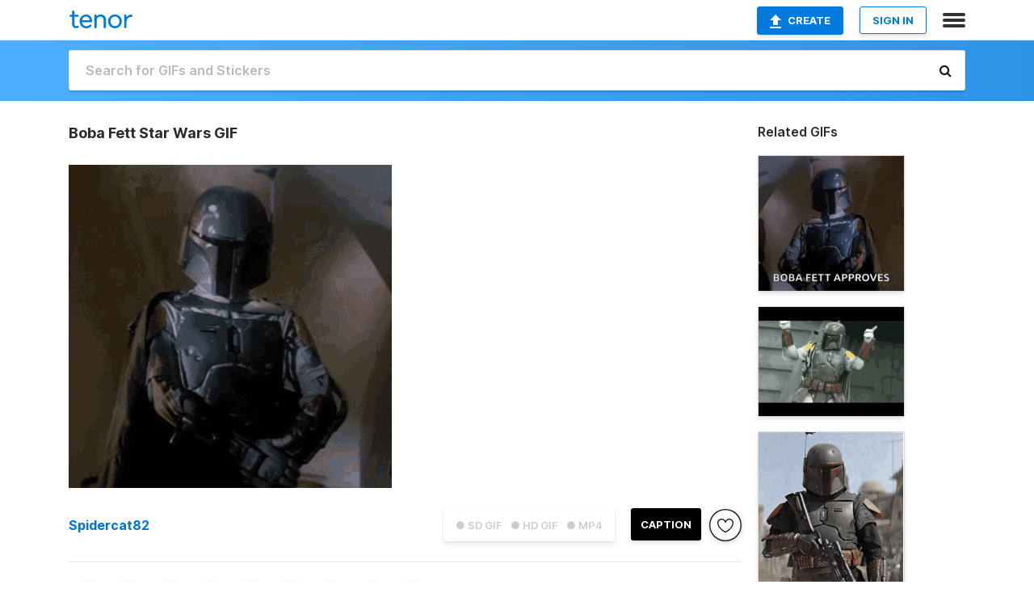

--- FILE ---
content_type: text/html; charset=utf-8
request_url: https://tenor.com/view/boba-fett-star-wars-nod-agreeing-gif-23660050
body_size: 31753
content:
<!DOCTYPE html>
<html lang="en" dir="ltr"><head><script id="data" type="text/x-cache" nonce="MjM0MmU0MGEtMTA5Ni00YTc0LTlmMzYtMzJmNDJjYjYwMTli">[base64]</script><title class="dynamic">Boba Fett Star Wars GIF - Boba Fett Star Wars Nod - Discover &amp; Share GIFs</title><link class="dynamic" rel="canonical" href="https://tenor.com/view/boba-fett-star-wars-nod-agreeing-gif-23660050"><meta class="dynamic" name="keywords" content="Boba Fett,Star Wars,nod,agreeing,gif,animated gif,gifs,meme"><meta class="dynamic" name="description" content="The perfect Boba Fett Star Wars Nod Animated GIF for your conversation. Discover and Share the best GIFs on Tenor."><meta class="dynamic" name="twitter:title" content="Boba Fett Star Wars GIF - Boba Fett Star Wars Nod - Discover &amp; Share GIFs"><meta class="dynamic" name="twitter:description" content="The perfect Boba Fett Star Wars Nod Animated GIF for your conversation. Discover and Share the best GIFs on Tenor."><meta class="dynamic" name="twitter:site" content="@gifkeyboard"><meta class="dynamic" name="twitter:app:name:iphone" content="GIF Keyboard"><meta class="dynamic" name="twitter:app:name:ipad" content="GIF Keyboard"><meta class="dynamic" name="twitter:app:name:googleplay" content="GIF Keyboard"><meta class="dynamic" name="twitter:app:id:iphone" content="917932200"><meta class="dynamic" name="twitter:app:id:ipad" content="917932200"><meta class="dynamic" name="twitter:app:id:googleplay" content="com.riffsy.FBMGIFApp"><meta class="dynamic" property="al:ios:app_name" content="GIF Keyboard"><meta class="dynamic" property="al:ios:app_store_id" content="917932200"><meta class="dynamic" property="al:android:package" content="com.riffsy.FBMGIFApp"><meta class="dynamic" property="al:android:app_name" content="GIF Keyboard"><meta class="dynamic" property="fb:app_id" content="374882289330575"><meta class="dynamic" property="og:site_name" content="Tenor"><meta class="dynamic" property="og:title" content="Boba Fett Star Wars GIF - Boba Fett Star Wars Nod - Discover &amp; Share GIFs"><meta class="dynamic" name="apple-itunes-app" content="app-id=917932200,app-argument=https://tenor.com/view/boba-fett-star-wars-nod-agreeing-gif-23660050"><meta class="dynamic" name="twitter:app:url:iphone" content="riffsykeyboard://riff/13654791815616566923"><meta class="dynamic" name="twitter:app:url:ipad" content="riffsykeyboard://riff/13654791815616566923"><meta class="dynamic" name="twitter:app:url:googleplay" content="riffsy://gifs/13654791815616566923"><meta class="dynamic" property="al:ios:url" content="riffsykeyboard://riff/13654791815616566923"><meta class="dynamic" property="al:android:url" content="riffsy://gifs/13654791815616566923"><link class="dynamic" rel="alternate" href="ios-app://917932200/riffsykeyboard/riff/13654791815616566923"><link class="dynamic" rel="alternate" href="android-app://com.riffsy.FBMGIFApp/riffsy/gifs/13654791815616566923"><meta class="dynamic" name="twitter:image" content="https://media1.tenor.com/m/vX-Qz2O8losAAAAC/boba-fett-star-wars.gif"><meta class="dynamic" name="twitter:card" content="player"><meta class="dynamic" name="twitter:player" content="undefined?playertype=card"><meta class="dynamic" name="twitter:player:width" content="498"><meta class="dynamic" name="twitter:player:height" content="498"><meta class="dynamic" name="twitter:player:stream" content="https://media.tenor.com/vX-Qz2O8losAAAPo/boba-fett-star-wars.mp4"><meta class="dynamic" name="twitter:player:stream:content_type" content="video/mp4"><link class="dynamic" rel="alternate" type="application/json+oembed" title="GIF oEmbed Profile" href="https://tenor.com/oembed?url=https%3A%2F%2Ftenor.com%2Fview%2Fboba-fett-star-wars-nod-agreeing-gif-23660050"><link class="dynamic" rel="alternate" type="text/xml+oembed" title="GIF oEmbed Profile" href="https://tenor.com/oembed?url=https%3A%2F%2Ftenor.com%2Fview%2Fboba-fett-star-wars-nod-agreeing-gif-23660050&amp;format=xml"><link rel="image_src" href="https://media1.tenor.com/m/vX-Qz2O8losAAAAC/boba-fett-star-wars.gif"><meta class="dynamic" property="og:url" content="https://media1.tenor.com/m/vX-Qz2O8losAAAAC/boba-fett-star-wars.gif"><meta class="dynamic" property="og:description" content="Click to view the GIF"><meta class="dynamic" property="og:type" content="video.other"><meta class="dynamic" property="og:image" content="https://media1.tenor.com/m/vX-Qz2O8losAAAAC/boba-fett-star-wars.gif"><meta class="dynamic" property="og:image:type" content="image/gif"><meta class="dynamic" property="og:image:width" content="498"><meta class="dynamic" property="og:image:height" content="498"><meta class="dynamic" property="og:video" content="https://media.tenor.com/vX-Qz2O8losAAAPo/boba-fett-star-wars.mp4"><meta class="dynamic" property="og:video:secure_url" content="https://media.tenor.com/vX-Qz2O8losAAAPo/boba-fett-star-wars.mp4"><meta class="dynamic" property="og:video:type" content="video/mp4"><meta class="dynamic" property="og:video:width" content="640"><meta class="dynamic" property="og:video:height" content="640"><meta class="dynamic" property="og:video" content="https://media.tenor.com/vX-Qz2O8losAAAPs/boba-fett-star-wars.webm"><meta class="dynamic" property="og:video:secure_url" content="https://media.tenor.com/vX-Qz2O8losAAAPs/boba-fett-star-wars.webm"><meta class="dynamic" property="og:video:type" content="video/webm"><meta class="dynamic" property="og:video:width" content="640"><meta class="dynamic" property="og:video:height" content="640"><script class="dynamic" type="application/ld+json">{"@context":"http:\u002F\u002Fschema.org","@type":"Article","author":"Spidercat82","creator":"Spidercat82","headline":"Boba Fett Star Wars GIF - Boba Fett Star Wars Nod - Discover & Share GIFs","name":"Boba Fett Star Wars GIF - Boba Fett Star Wars Nod - Discover & Share GIFs","url":"https:\u002F\u002Ftenor.com\u002Fview\u002Fboba-fett-star-wars-nod-agreeing-gif-23660050","mainEntityOfPage":"https:\u002F\u002Ftenor.com\u002Fview\u002Fboba-fett-star-wars-nod-agreeing-gif-23660050","keywords":"Boba Fett,Star Wars,nod,agreeing,gif,animated gif,gifs,meme","dateModified":"2021-11-03T02:57:57.853Z","datePublished":"2021-11-03T02:57:57.853Z","publisher":{"@context":"http:\u002F\u002Fschema.org","@type":"Organization","name":"Tenor","logo":{"@type":"ImageObject","url":"https:\u002F\u002Ftenor.com\u002Fassets\u002Fimg\u002Ftenor-app-icon.png"},"sameAs":["https:\u002F\u002Ftwitter.com\u002Fgifkeyboard","https:\u002F\u002Fwww.facebook.com\u002Ftenorapp\u002F","https:\u002F\u002Fwww.linkedin.com\u002Fcompany\u002Ftenorinc\u002F"]},"image":{"@context":"http:\u002F\u002Fschema.org","@type":"ImageObject","author":"Spidercat82","creator":"Spidercat82","name":"Boba Fett Star Wars GIF - Boba Fett Star Wars Nod - Discover & Share GIFs","keywords":"Boba Fett,Star Wars,nod,agreeing,gif,animated gif,gifs,meme","description":"The perfect Boba Fett Star Wars Nod Animated GIF for your conversation. Discover and Share the best GIFs on Tenor.","url":"https:\u002F\u002Ftenor.com\u002Fview\u002Fboba-fett-star-wars-nod-agreeing-gif-23660050","contentUrl":"https:\u002F\u002Fmedia1.tenor.com\u002Fm\u002FvX-Qz2O8losAAAAC\u002Fboba-fett-star-wars.gif","thumbnailUrl":"https:\u002F\u002Fmedia.tenor.com\u002FvX-Qz2O8losAAAAe\u002Fboba-fett-star-wars.png","width":498,"height":498,"dateCreated":"2021-11-03T02:57:57.853Z","uploadDate":"2021-11-03T02:57:57.853Z","representativeOfPage":true},"video":{"@context":"http:\u002F\u002Fschema.org","@type":"VideoObject","author":"Spidercat82","creator":"Spidercat82","name":"Boba Fett Star Wars GIF - Boba Fett Star Wars Nod - Discover & Share GIFs","keywords":"Boba Fett,Star Wars,nod,agreeing,gif,animated gif,gifs,meme","description":"The perfect Boba Fett Star Wars Nod Animated GIF for your conversation. Discover and Share the best GIFs on Tenor.","url":"https:\u002F\u002Ftenor.com\u002Fview\u002Fboba-fett-star-wars-nod-agreeing-gif-23660050","contentUrl":"https:\u002F\u002Fmedia.tenor.com\u002FvX-Qz2O8losAAAPo\u002Fboba-fett-star-wars.mp4","thumbnailUrl":"https:\u002F\u002Fmedia.tenor.com\u002FvX-Qz2O8losAAAAe\u002Fboba-fett-star-wars.png","width":640,"height":640,"dateCreated":"2021-11-03T02:57:57.853Z","uploadDate":"2021-11-03T02:57:57.853Z","duration":"PT0M2S"}}</script><link rel="preconnect" href="https://www.googletagmanager.com"><link rel="preconnect" href="https://www.google-analytics.com"><link rel="dns-prefetch" href="//media.tenor.com"><link rel="preconnect" href="https://media.tenor.com"><link rel="stylesheet" type="text/css" href="/assets/dist/main.min.css?release=r20260113-1-master-c4169"><meta charset="UTF-8"><meta name="viewport" content="width=device-width, initial-scale=1"><link rel="manifest" href="/assets/manifest.json"><link rel="shortcut icon" type="image/png" href="/assets/img/favicon/favicon-16x16.png"><link rel="apple-touch-icon" sizes="57x57" href="/assets/img/favicon/apple-touch-icon-57x57.png"><link rel="apple-touch-icon" sizes="60x60" href="/assets/img/favicon/apple-touch-icon-60x60.png"><link rel="apple-touch-icon" sizes="72x72" href="/assets/img/favicon/apple-touch-icon-72x72.png"><link rel="icon" type="image/png" href="/assets/img/favicon/favicon-16x16.png" sizes="16x16"><link rel="icon" type="image/png" href="/assets/img/favicon/favicon-32x32.png" sizes="32x32"><link rel="search" type="application/opensearchdescription+xml" href="/opensearch.xml" title="Tenor"><link rel="alternate" hreflang="x-default" href="https://tenor.com/view/boba-fett-star-wars-nod-agreeing-gif-23660050"><link rel="alternate" hreflang="af" href="https://tenor.com/af/view/boba-fett-star-wars-nod-agreeing-gif-23660050"><link rel="alternate" hreflang="am" href="https://tenor.com/am/view/boba-fett-star-wars-nod-agreeing-gif-23660050"><link rel="alternate" hreflang="az" href="https://tenor.com/az/view/boba-fett-star-wars-nod-agreeing-gif-23660050"><link rel="alternate" hreflang="be" href="https://tenor.com/be/view/boba-fett-star-wars-nod-agreeing-gif-23660050"><link rel="alternate" hreflang="bg" href="https://tenor.com/bg/view/boba-fett-star-wars-nod-agreeing-gif-23660050"><link rel="alternate" hreflang="bn" href="https://tenor.com/bn/view/boba-fett-star-wars-nod-agreeing-gif-23660050"><link rel="alternate" hreflang="bs" href="https://tenor.com/bs/view/boba-fett-star-wars-nod-agreeing-gif-23660050"><link rel="alternate" hreflang="ca" href="https://tenor.com/ca/view/boba-fett-star-wars-nod-agreeing-gif-23660050"><link rel="alternate" hreflang="cs" href="https://tenor.com/cs/view/boba-fett-star-wars-nod-agreeing-gif-23660050"><link rel="alternate" hreflang="da" href="https://tenor.com/da/view/boba-fett-star-wars-nod-agreeing-gif-23660050"><link rel="alternate" hreflang="de" href="https://tenor.com/de/view/boba-fett-star-wars-nod-agreeing-gif-23660050"><link rel="alternate" hreflang="de-AT" href="https://tenor.com/de-AT/view/boba-fett-star-wars-nod-agreeing-gif-23660050"><link rel="alternate" hreflang="de-CH" href="https://tenor.com/de-CH/view/boba-fett-star-wars-nod-agreeing-gif-23660050"><link rel="alternate" hreflang="el" href="https://tenor.com/el/view/boba-fett-star-wars-nod-agreeing-gif-23660050"><link rel="alternate" hreflang="en-AU" href="https://tenor.com/en-AU/view/boba-fett-star-wars-nod-agreeing-gif-23660050"><link rel="alternate" hreflang="en-CA" href="https://tenor.com/en-CA/view/boba-fett-star-wars-nod-agreeing-gif-23660050"><link rel="alternate" hreflang="en-GB" href="https://tenor.com/en-GB/view/boba-fett-star-wars-nod-agreeing-gif-23660050"><link rel="alternate" hreflang="en-IE" href="https://tenor.com/en-IE/view/boba-fett-star-wars-nod-agreeing-gif-23660050"><link rel="alternate" hreflang="en-IN" href="https://tenor.com/en-IN/view/boba-fett-star-wars-nod-agreeing-gif-23660050"><link rel="alternate" hreflang="en-NZ" href="https://tenor.com/en-NZ/view/boba-fett-star-wars-nod-agreeing-gif-23660050"><link rel="alternate" hreflang="en-SG" href="https://tenor.com/en-SG/view/boba-fett-star-wars-nod-agreeing-gif-23660050"><link rel="alternate" hreflang="en-ZA" href="https://tenor.com/en-ZA/view/boba-fett-star-wars-nod-agreeing-gif-23660050"><link rel="alternate" hreflang="es" href="https://tenor.com/es/view/boba-fett-star-wars-nod-agreeing-gif-23660050"><link rel="alternate" hreflang="es-419" href="https://tenor.com/es-419/view/boba-fett-star-wars-nod-agreeing-gif-23660050"><link rel="alternate" hreflang="es-AR" href="https://tenor.com/es-AR/view/boba-fett-star-wars-nod-agreeing-gif-23660050"><link rel="alternate" hreflang="es-BO" href="https://tenor.com/es-BO/view/boba-fett-star-wars-nod-agreeing-gif-23660050"><link rel="alternate" hreflang="es-CL" href="https://tenor.com/es-CL/view/boba-fett-star-wars-nod-agreeing-gif-23660050"><link rel="alternate" hreflang="es-CO" href="https://tenor.com/es-CO/view/boba-fett-star-wars-nod-agreeing-gif-23660050"><link rel="alternate" hreflang="es-CR" href="https://tenor.com/es-CR/view/boba-fett-star-wars-nod-agreeing-gif-23660050"><link rel="alternate" hreflang="es-DO" href="https://tenor.com/es-DO/view/boba-fett-star-wars-nod-agreeing-gif-23660050"><link rel="alternate" hreflang="es-EC" href="https://tenor.com/es-EC/view/boba-fett-star-wars-nod-agreeing-gif-23660050"><link rel="alternate" hreflang="es-GT" href="https://tenor.com/es-GT/view/boba-fett-star-wars-nod-agreeing-gif-23660050"><link rel="alternate" hreflang="es-HN" href="https://tenor.com/es-HN/view/boba-fett-star-wars-nod-agreeing-gif-23660050"><link rel="alternate" hreflang="es-MX" href="https://tenor.com/es-MX/view/boba-fett-star-wars-nod-agreeing-gif-23660050"><link rel="alternate" hreflang="es-NI" href="https://tenor.com/es-NI/view/boba-fett-star-wars-nod-agreeing-gif-23660050"><link rel="alternate" hreflang="es-PA" href="https://tenor.com/es-PA/view/boba-fett-star-wars-nod-agreeing-gif-23660050"><link rel="alternate" hreflang="es-PE" href="https://tenor.com/es-PE/view/boba-fett-star-wars-nod-agreeing-gif-23660050"><link rel="alternate" hreflang="es-PR" href="https://tenor.com/es-PR/view/boba-fett-star-wars-nod-agreeing-gif-23660050"><link rel="alternate" hreflang="es-PY" href="https://tenor.com/es-PY/view/boba-fett-star-wars-nod-agreeing-gif-23660050"><link rel="alternate" hreflang="es-SV" href="https://tenor.com/es-SV/view/boba-fett-star-wars-nod-agreeing-gif-23660050"><link rel="alternate" hreflang="es-US" href="https://tenor.com/es-US/view/boba-fett-star-wars-nod-agreeing-gif-23660050"><link rel="alternate" hreflang="es-UY" href="https://tenor.com/es-UY/view/boba-fett-star-wars-nod-agreeing-gif-23660050"><link rel="alternate" hreflang="es-VE" href="https://tenor.com/es-VE/view/boba-fett-star-wars-nod-agreeing-gif-23660050"><link rel="alternate" hreflang="et" href="https://tenor.com/et/view/boba-fett-star-wars-nod-agreeing-gif-23660050"><link rel="alternate" hreflang="eu" href="https://tenor.com/eu/view/boba-fett-star-wars-nod-agreeing-gif-23660050"><link rel="alternate" hreflang="fi" href="https://tenor.com/fi/view/boba-fett-star-wars-nod-agreeing-gif-23660050"><link rel="alternate" hreflang="fil" href="https://tenor.com/fil/view/boba-fett-star-wars-nod-agreeing-gif-23660050"><link rel="alternate" hreflang="fr" href="https://tenor.com/fr/view/boba-fett-star-wars-nod-agreeing-gif-23660050"><link rel="alternate" hreflang="fr-CA" href="https://tenor.com/fr-CA/view/boba-fett-star-wars-nod-agreeing-gif-23660050"><link rel="alternate" hreflang="fr-CH" href="https://tenor.com/fr-CH/view/boba-fett-star-wars-nod-agreeing-gif-23660050"><link rel="alternate" hreflang="gl" href="https://tenor.com/gl/view/boba-fett-star-wars-nod-agreeing-gif-23660050"><link rel="alternate" hreflang="gu" href="https://tenor.com/gu/view/boba-fett-star-wars-nod-agreeing-gif-23660050"><link rel="alternate" hreflang="hi" href="https://tenor.com/hi/view/boba-fett-star-wars-nod-agreeing-gif-23660050"><link rel="alternate" hreflang="hr" href="https://tenor.com/hr/view/boba-fett-star-wars-nod-agreeing-gif-23660050"><link rel="alternate" hreflang="hu" href="https://tenor.com/hu/view/boba-fett-star-wars-nod-agreeing-gif-23660050"><link rel="alternate" hreflang="hy" href="https://tenor.com/hy/view/boba-fett-star-wars-nod-agreeing-gif-23660050"><link rel="alternate" hreflang="id" href="https://tenor.com/id/view/boba-fett-star-wars-nod-agreeing-gif-23660050"><link rel="alternate" hreflang="is" href="https://tenor.com/is/view/boba-fett-star-wars-nod-agreeing-gif-23660050"><link rel="alternate" hreflang="it" href="https://tenor.com/it/view/boba-fett-star-wars-nod-agreeing-gif-23660050"><link rel="alternate" hreflang="ja" href="https://tenor.com/ja/view/boba-fett-star-wars-nod-agreeing-gif-23660050"><link rel="alternate" hreflang="ka" href="https://tenor.com/ka/view/boba-fett-star-wars-nod-agreeing-gif-23660050"><link rel="alternate" hreflang="kk" href="https://tenor.com/kk/view/boba-fett-star-wars-nod-agreeing-gif-23660050"><link rel="alternate" hreflang="km" href="https://tenor.com/km/view/boba-fett-star-wars-nod-agreeing-gif-23660050"><link rel="alternate" hreflang="kn" href="https://tenor.com/kn/view/boba-fett-star-wars-nod-agreeing-gif-23660050"><link rel="alternate" hreflang="ko" href="https://tenor.com/ko/view/boba-fett-star-wars-nod-agreeing-gif-23660050"><link rel="alternate" hreflang="ky" href="https://tenor.com/ky/view/boba-fett-star-wars-nod-agreeing-gif-23660050"><link rel="alternate" hreflang="lo" href="https://tenor.com/lo/view/boba-fett-star-wars-nod-agreeing-gif-23660050"><link rel="alternate" hreflang="lt" href="https://tenor.com/lt/view/boba-fett-star-wars-nod-agreeing-gif-23660050"><link rel="alternate" hreflang="lv" href="https://tenor.com/lv/view/boba-fett-star-wars-nod-agreeing-gif-23660050"><link rel="alternate" hreflang="mk" href="https://tenor.com/mk/view/boba-fett-star-wars-nod-agreeing-gif-23660050"><link rel="alternate" hreflang="ml" href="https://tenor.com/ml/view/boba-fett-star-wars-nod-agreeing-gif-23660050"><link rel="alternate" hreflang="mn" href="https://tenor.com/mn/view/boba-fett-star-wars-nod-agreeing-gif-23660050"><link rel="alternate" hreflang="mo" href="https://tenor.com/mo/view/boba-fett-star-wars-nod-agreeing-gif-23660050"><link rel="alternate" hreflang="mr" href="https://tenor.com/mr/view/boba-fett-star-wars-nod-agreeing-gif-23660050"><link rel="alternate" hreflang="ms" href="https://tenor.com/ms/view/boba-fett-star-wars-nod-agreeing-gif-23660050"><link rel="alternate" hreflang="my" href="https://tenor.com/my/view/boba-fett-star-wars-nod-agreeing-gif-23660050"><link rel="alternate" hreflang="ne" href="https://tenor.com/ne/view/boba-fett-star-wars-nod-agreeing-gif-23660050"><link rel="alternate" hreflang="nl" href="https://tenor.com/nl/view/boba-fett-star-wars-nod-agreeing-gif-23660050"><link rel="alternate" hreflang="no" href="https://tenor.com/no/view/boba-fett-star-wars-nod-agreeing-gif-23660050"><link rel="alternate" hreflang="pa" href="https://tenor.com/pa/view/boba-fett-star-wars-nod-agreeing-gif-23660050"><link rel="alternate" hreflang="pl" href="https://tenor.com/pl/view/boba-fett-star-wars-nod-agreeing-gif-23660050"><link rel="alternate" hreflang="pt" href="https://tenor.com/pt/view/boba-fett-star-wars-nod-agreeing-gif-23660050"><link rel="alternate" hreflang="pt-BR" href="https://tenor.com/pt-BR/view/boba-fett-star-wars-nod-agreeing-gif-23660050"><link rel="alternate" hreflang="pt-PT" href="https://tenor.com/pt-PT/view/boba-fett-star-wars-nod-agreeing-gif-23660050"><link rel="alternate" hreflang="ro" href="https://tenor.com/ro/view/boba-fett-star-wars-nod-agreeing-gif-23660050"><link rel="alternate" hreflang="ru" href="https://tenor.com/ru/view/boba-fett-star-wars-nod-agreeing-gif-23660050"><link rel="alternate" hreflang="si" href="https://tenor.com/si/view/boba-fett-star-wars-nod-agreeing-gif-23660050"><link rel="alternate" hreflang="sk" href="https://tenor.com/sk/view/boba-fett-star-wars-nod-agreeing-gif-23660050"><link rel="alternate" hreflang="sl" href="https://tenor.com/sl/view/boba-fett-star-wars-nod-agreeing-gif-23660050"><link rel="alternate" hreflang="sq" href="https://tenor.com/sq/view/boba-fett-star-wars-nod-agreeing-gif-23660050"><link rel="alternate" hreflang="sr" href="https://tenor.com/sr/view/boba-fett-star-wars-nod-agreeing-gif-23660050"><link rel="alternate" hreflang="sr-Latn" href="https://tenor.com/sr-Latn/view/boba-fett-star-wars-nod-agreeing-gif-23660050"><link rel="alternate" hreflang="sv" href="https://tenor.com/sv/view/boba-fett-star-wars-nod-agreeing-gif-23660050"><link rel="alternate" hreflang="sw" href="https://tenor.com/sw/view/boba-fett-star-wars-nod-agreeing-gif-23660050"><link rel="alternate" hreflang="ta" href="https://tenor.com/ta/view/boba-fett-star-wars-nod-agreeing-gif-23660050"><link rel="alternate" hreflang="te" href="https://tenor.com/te/view/boba-fett-star-wars-nod-agreeing-gif-23660050"><link rel="alternate" hreflang="th" href="https://tenor.com/th/view/boba-fett-star-wars-nod-agreeing-gif-23660050"><link rel="alternate" hreflang="tl" href="https://tenor.com/tl/view/boba-fett-star-wars-nod-agreeing-gif-23660050"><link rel="alternate" hreflang="tr" href="https://tenor.com/tr/view/boba-fett-star-wars-nod-agreeing-gif-23660050"><link rel="alternate" hreflang="uk" href="https://tenor.com/uk/view/boba-fett-star-wars-nod-agreeing-gif-23660050"><link rel="alternate" hreflang="uz" href="https://tenor.com/uz/view/boba-fett-star-wars-nod-agreeing-gif-23660050"><link rel="alternate" hreflang="vi" href="https://tenor.com/vi/view/boba-fett-star-wars-nod-agreeing-gif-23660050"><link rel="alternate" hreflang="zh-CN" href="https://tenor.com/zh-CN/view/boba-fett-star-wars-nod-agreeing-gif-23660050"><link rel="alternate" hreflang="zh-HK" href="https://tenor.com/zh-HK/view/boba-fett-star-wars-nod-agreeing-gif-23660050"><link rel="alternate" hreflang="zh-TW" href="https://tenor.com/zh-TW/view/boba-fett-star-wars-nod-agreeing-gif-23660050"><link rel="alternate" hreflang="zu" href="https://tenor.com/zu/view/boba-fett-star-wars-nod-agreeing-gif-23660050"></head><body><script async type="text/javascript" src="/assets/dist/main.min.js?release=r20260113-1-master-c4169" fetchpriority="high"></script><div id="root"><div class="BaseApp"><div class="Banner TOSBanner hidden"><div class="container"><span class="iconfont-remove" aria-hidden="true"></span>We&#039;ve updated our <span class="linkElements"><a href="/legal-terms" rel="noopener">Terms of Service</a> and <a href="https://policies.google.com/privacy?hl=en" rel="noopener">Privacy Policy</a></span>. By continuing you agree to Tenor&#039;s <span class="linkElements"><a href="/legal-terms" rel="noopener">Terms of Service</a> and <a href="https://policies.google.com/privacy?hl=en" rel="noopener">Privacy Policy</a></span>.</div></div><div class="Banner LanguageBanner hidden"><div class="container"><span class="iconfont-remove" aria-hidden="true"></span><div>Tenor.com has been translated based on your browser&#039;s language setting. If you want to change the language, click <span class="linkElements"><button>here</button></span>.</div></div></div><nav class="NavBar"><div class="container"><span itemscope itemtype="http://schema.org/Organization"><a class="navbar-brand" itemProp="url" href="/"><img src="/assets/img/tenor-logo.svg" width="80" height="22" alt="Tenor logo" itemprop="logo"></a></span><div class="nav-buttons"><div class="account-buttons"><a class="button upload-button" href="/gif-maker?utm_source=nav-bar&amp;utm_medium=internal&amp;utm_campaign=gif-maker-entrypoints"><img src="/assets/icons/upload-icon.svg" width="14" height="17" alt="Upload icon">Create</a><button class="white-button">SIGN IN</button></div><span class=" ToggleMenu"><span class="menu-button navicon-button x ToggleMenu-button"><div class="navicon"></div></span><div class="animated NavMenu"><div class="section"><div class="header">Products</div><ul><li><a href="https://apps.apple.com/app/apple-store/id917932200?pt=39040802&amp;ct=NavGifKeyboard&amp;mt=8" rel="noopener">GIF Keyboard</a></li><li><a href="https://play.google.com/store/apps/details?id=com.riffsy.FBMGIFApp" rel="noopener">Android</a></li><li><a href="/contentpartners">Content Partners</a></li></ul></div><div class="section"><div class="header">Explore</div><ul><li><button>Language</button></li><li><a href="/reactions">Reaction GIFs</a></li><li><a href="/explore">Explore GIFs</a></li></ul></div><div class="section"><div class="header">Company</div><ul><li><a href="/press">Press</a></li><li><a href="https://blog.tenor.com/" rel="noopener">Blog</a></li><li><a href="https://support.google.com/tenor" rel="noopener">FAQ</a></li><li><a href="/legal-terms">Terms and Privacy</a></li><li><a href="/assets/dist/licenses.txt" rel="noopener">Website Licenses</a></li><li><a href="https://support.google.com/tenor/gethelp?hl=en" rel="noopener">Contact Us</a></li></ul></div><div class="section"><div class="header">API</div><ul><li><a href="/gifapi" rel="noopener">Tenor GIF API</a></li><li><a href="https://developers.google.com/tenor/guides/endpoints" rel="noopener">GIF API Documentation</a></li><li><a href="/gifapi/unity-ar-gif-sdk" rel="noopener">Unity AR SDK</a></li></ul></div></div></span></div></div></nav><div class="TopBarComponent TopSearchBar"><div class="TopBar"><div class="container"><a class="navbar-brand" itemProp="url" href="/"><img src="/assets/img/tenor-logo-white.svg" width="80" height="22" alt="Tenor logo" itemprop="logo"></a><div class="search-bar-wrapper"><form class="SearchBar"><input name="q" value="" placeholder="Search for GIFs and Stickers" autocomplete="off"><span class="iconfont-search" aria-hidden="true"></span></form></div></div></div></div><div class="GifPage container page"><!--!--><div class="main-container"><h1 style="margin-bottom:30px;">Boba Fett Star Wars GIF</h1><div class="single-view-container" itemscope itemtype="http://schema.org/Article"><meta itemprop="url" content="https://tenor.com/view/boba-fett-star-wars-nod-agreeing-gif-23660050"><meta itemprop="mainEntityOfPage" content="https://tenor.com/view/boba-fett-star-wars-nod-agreeing-gif-23660050"><meta itemprop="keywords" content="Boba Fett,Star Wars,nod,agreeing,gif,animated gif,gifs,meme"><meta itemprop="dateModified" content="2021-11-03T02:57:57.853Z"><meta itemprop="datePublished" content="2021-11-03T02:57:57.853Z"><meta itemprop="author" content="Spidercat82"><meta itemprop="creator" content="Spidercat82"><meta itemprop="headline" content="Boba Fett Star Wars GIF - Boba Fett Star Wars Nod - Discover &amp; Share GIFs"><meta itemprop="name" content="Boba Fett Star Wars GIF - Boba Fett Star Wars Nod - Discover &amp; Share GIFs"><span class="hide" itemprop="publisher" itemscope itemtype="http://schema.org/Organization"><meta itemprop="name" content="Tenor"><meta itemprop="logo" content="https://tenor.com/assets/img/tenor-app-icon.png"></span><div><div id="single-gif-container"><div itemprop="image" itemscope itemtype="http://schema.org/ImageObject"><meta itemprop="keywords" content="Boba Fett,Star Wars,nod,agreeing,gif,animated gif,gifs,meme"><meta itemprop="dateCreated" content="2021-11-03T02:57:57.853Z"><meta itemprop="uploadDate" content="2021-11-03T02:57:57.853Z"><meta itemprop="author" content="Spidercat82"><meta itemprop="creator" content="Spidercat82"><meta itemprop="embedUrl"><meta itemprop="representativeOfPage" content="true"><meta itemprop="url" content="https://tenor.com/view/boba-fett-star-wars-nod-agreeing-gif-23660050"><meta itemprop="duration" content="PT0M2S"><meta itemprop="contentUrl" content="https://media1.tenor.com/m/vX-Qz2O8losAAAAC/boba-fett-star-wars.gif"><meta itemprop="width" content="498"><meta itemprop="height" content="498"><div class="Gif" style="width:400px;height:400px;"><img src="https://media1.tenor.com/m/vX-Qz2O8losAAAAd/boba-fett-star-wars.gif" width="400" height="400" alt="boba fett from star wars is holding a gun and wearing a helmet" style="max-width:400px;min-height:;" fetchpriority="high"></div></div></div></div></div><div class="gif-details-container"><div class="gif-actions"><div class="extra-controls"><div class="QualityToggle"><button class="" disabled> ● SD GIF </button><button class="" disabled> ● HD GIF </button><button class="" disabled> ● MP4 </button></div><a class="caption-gif-button" href="/gif-maker?caption_item_id=13654791815616566923&amp;utm_source=gif-caption&amp;utm_medium=internal&amp;utm_campaign=gif-maker-entrypoints">CAPTION</a><span class="GifFavButton FavButton" aria-hidden="true"></span></div><div class="profile-info"><a rel="author" href="/users/spidercat82"><div class="ProfileImage" style="background-image:url(&quot;https://c.tenor.com/3/jWpnp72uOOAAAAfQ/tenor.png&quot;);"> </div></a><a class="author-username" rel="author" href="/users/spidercat82">Spidercat82</a><span></span></div></div><div class="gif-details share-buttons"><a class="ShareIcon" href="https://apps.apple.com/app/apple-store/id917932200?pt=39040802&amp;ct=iMessageItemView&amp;mt=8" rel="noopener"><div class="Tooltip"><span class="content">Share to iMessage.</span></div><img src="/assets/img/icons/imessage.svg" alt="iMessage icon"></a><a class="ShareIcon" href="https://www.facebook.com/sharer/sharer.php?u=https%3A%2F%2Ftenor.com%2Fview%2Fboba-fett-star-wars-nod-agreeing-gif-23660050%3Futm_source%3Dshare-button%26utm_medium%3DSocial%26utm_content%3Dfacebook" rel="noopener"><div class="Tooltip"><span class="content">Share to Facebook.</span></div><img src="/assets/img/icons/facebook.svg" alt="Facebook icon"></a><a class="ShareIcon" href="https://twitter.com/share?url=https%3A%2F%2Ftenor.com%2Fview%2Fboba-fett-star-wars-nod-agreeing-gif-23660050%3Futm_source%3Dshare-button%26utm_medium%3DSocial%26utm_content%3Dtwitter&amp;via=gifkeyboard&amp;hashtags=Boba Fett,Star Wars,nod" rel="noopener"><div class="Tooltip"><span class="content">Share to Twitter.</span></div><img src="/assets/img/icons/twitter.svg" alt="Twitter icon"></a><a class="ShareIcon" href="https://www.reddit.com/submit?url=https%3A%2F%2Ftenor.com%2Fview%2Fboba-fett-star-wars-nod-agreeing-gif-23660050%3Futm_source%3Dshare-button%26utm_medium%3DSocial%26utm_content%3Dreddit&amp;title=Boba%20Fett%20Star%20Wars%20GIF%20-%20Boba%20Fett%20Star%20Wars%20Nod%20-%20Discover%20%26%20Share%20GIFs" rel="noopener"><div class="Tooltip"><span class="content">Share to Reddit.</span></div><img src="/assets/img/icons/reddit.svg" alt="Reddit icon"></a><a class="ShareIcon" href="https://pinterest.com/pin/create/bookmarklet/?media=https%3A%2F%2Fmedia1.tenor.com%2Fm%2FvX-Qz2O8losAAAAC%2Fboba-fett-star-wars.gif&amp;url=https%3A%2F%2Ftenor.com%2Fview%2Fboba-fett-star-wars-nod-agreeing-gif-23660050%3Futm_source%3Dshare-button%26utm_medium%3DSocial%26utm_content%3Dpinterest&amp;is_video=false&amp;description=Boba%20Fett%20Star%20Wars%20GIF%20-%20Boba%20Fett%20Star%20Wars%20Nod%20-%20Discover%20%26%20Share%20GIFs" rel="noopener"><div class="Tooltip"><span class="content">Share to Pinterest.</span></div><img src="/assets/img/icons/pinterest.svg" alt="Pinterest icon"></a><a class="ShareIcon" href="https://www.tumblr.com/share?v=3&amp;u=https%3A%2F%2Ftenor.com%2Fview%2Fboba-fett-star-wars-nod-agreeing-gif-23660050%3Futm_source%3Dshare-button%26utm_medium%3DSocial%26utm_content%3Dtumblr&amp;t=Boba%20Fett%20Star%20Wars%20GIF%20-%20Boba%20Fett%20Star%20Wars%20Nod%20-%20Discover%20%26%20Share%20GIFs&amp;tags=Boba Fett,Star Wars,nod" rel="noopener"><div class="Tooltip"><span class="content">Share to Tumblr.</span></div><img src="/assets/img/icons/tumblr.svg" alt="Tumblr icon"></a><span class="ShareIcon"><div class="Tooltip"><span class="content">Copy link to clipboard.</span></div><img src="/assets/img/icons/link.svg" alt="link icon" data-clipboard-text="https://tenor.com/bLrdS.gif"></span><span class="ShareIcon"><div class="Tooltip"><span class="content">Copy embed to clipboard.</span></div><img src="/assets/img/icons/embed.svg" alt="embed icon" data-clipboard-text="&lt;div class=&quot;tenor-gif-embed&quot; data-postid=&quot;23660050&quot; data-share-method=&quot;host&quot; data-aspect-ratio=&quot;1&quot; data-width=&quot;100%&quot;&gt;&lt;a href=&quot;https://tenor.com/view/boba-fett-star-wars-nod-agreeing-gif-23660050&quot;&gt;Boba Fett Star Wars GIF&lt;/a&gt;from &lt;a href=&quot;https://tenor.com/search/boba+fett-gifs&quot;&gt;Boba Fett GIFs&lt;/a&gt;&lt;/div&gt; &lt;script type=&quot;text/javascript&quot; async src=&quot;https://tenor.com/embed.js&quot;&gt;&lt;/script&gt;"></span><span class="FlagIcon"><div class="Tooltip"><span class="content">Report</span></div><img src="/assets/img/icons/flag.svg" alt="flag icon"></span></div><ul class="tag-list" style="width:100%;"><li><a href="/search/boba-fett-gifs"><div class="RelatedTag" style="background-color:#988BB3;">Boba Fett</div></a></li><li><a href="/search/star-wars-gifs"><div class="RelatedTag" style="background-color:#A68BB3;">Star Wars</div></a></li><li><a href="/search/nod-gifs"><div class="RelatedTag" style="background-color:#B3A68B;">nod</div></a></li><li><a href="/search/agreeing-gifs"><div class="RelatedTag" style="background-color:#8B8BB3;">agreeing</div></a></li></ul><div class="gif-details embed" style="display:block;"><h3>Share URL</h3><div class="Copybox share"><!--!--><input type="text" readonly data-clipboard-text="https://tenor.com/view/boba-fett-star-wars-nod-agreeing-gif-23660050" value="https://tenor.com/view/boba-fett-star-wars-nod-agreeing-gif-23660050"></div><br><br><h3>Embed</h3><div class="Copybox embed"><!--!--><input type="text" readonly data-clipboard-text="&lt;div class=&quot;tenor-gif-embed&quot; data-postid=&quot;23660050&quot; data-share-method=&quot;host&quot; data-aspect-ratio=&quot;1&quot; data-width=&quot;100%&quot;&gt;&lt;a href=&quot;https://tenor.com/view/boba-fett-star-wars-nod-agreeing-gif-23660050&quot;&gt;Boba Fett Star Wars GIF&lt;/a&gt;from &lt;a href=&quot;https://tenor.com/search/boba+fett-gifs&quot;&gt;Boba Fett GIFs&lt;/a&gt;&lt;/div&gt; &lt;script type=&quot;text/javascript&quot; async src=&quot;https://tenor.com/embed.js&quot;&gt;&lt;/script&gt;" value="&lt;div class=&quot;tenor-gif-embed&quot; data-postid=&quot;23660050&quot; data-share-method=&quot;host&quot; data-aspect-ratio=&quot;1&quot; data-width=&quot;100%&quot;&gt;&lt;a href=&quot;https://tenor.com/view/boba-fett-star-wars-nod-agreeing-gif-23660050&quot;&gt;Boba Fett Star Wars GIF&lt;/a&gt;from &lt;a href=&quot;https://tenor.com/search/boba+fett-gifs&quot;&gt;Boba Fett GIFs&lt;/a&gt;&lt;/div&gt; &lt;script type=&quot;text/javascript&quot; async src=&quot;https://tenor.com/embed.js&quot;&gt;&lt;/script&gt;"></div></div><div class="gif-details non-mobile-only"><h3>Details</h3><dl><dd>Content Description: boba fett from star wars is holding a gun and wearing a helmet</dd><dd>File Size: 2270KB</dd><dd>Duration: 1.800 sec</dd><dd>Dimensions: 498x498</dd><dd>Created: 11/3/2021, 2:57:57 AM</dd></dl></div></div></div><div class="RelatedGifsContainer"><h3>Related GIFs</h3><div class="UniversalGifList" data-columns="1" style="height:1463.818181818182px;"><div class="column"><figure class="UniversalGifListItem clickable" data-index="0" data-width="220" data-height="204" style="top:0px;"><a href="/view/boba-fett-star-wars-nod-agree-gif-17252388049636346239"><div class="Gif"><picture><source type="video/mp4" srcset="https://media.tenor.com/72zLhinEyX8AAAP1/boba-fett-star-wars.mp4 320w"><source media="(max-width:840px)" type="image/webp" srcset="https://media.tenor.com/72zLhinEyX8AAAA1/boba-fett-star-wars.webp 200w"><img src="https://media.tenor.com/72zLhinEyX8AAAAM/boba-fett-star-wars.gif" width="180" height="166.9090909090909" alt="boba fett from star wars says boba fett approves in a dark room" loading="lazy"></picture></div><div class="overlay"></div></a><div class="actions"><span class="GifFavButton FavButton" aria-hidden="true"></span></div><figcaption class="tags"><ul><li><a href="/search/boba-fett-gifs">#Boba-Fett</a></li><li><a href="/search/star-wars-gifs">#Star-Wars</a></li><li><a href="/search/nod-gifs">#nod</a></li><li><a href="/search/agree-gifs">#agree</a></li></ul></figcaption><!--!--></figure><figure class="UniversalGifListItem clickable" data-index="1" data-width="220" data-height="165" style="top:186.9090909090909px;"><a href="/view/dancing-boba-fett-happy-dance-gif-13431844"><div class="Gif"><picture><source type="video/mp4" srcset="https://media.tenor.com/1DA5EIdhZtcAAAP1/dancing-boba-fett.mp4 320w"><source media="(max-width:840px)" type="image/webp" srcset="https://media.tenor.com/1DA5EIdhZtcAAAA1/dancing-boba-fett.webp 200w"><img src="https://media.tenor.com/1DA5EIdhZtcAAAAM/dancing-boba-fett.gif" width="180" height="135" alt="a man in a star wars costume is standing in front of a star wars weekends sign" loading="lazy"></picture></div><div class="overlay"></div></a><div class="actions"><span class="GifFavButton FavButton" aria-hidden="true"></span></div><figcaption class="tags"><ul><li><a href="/search/dancing-gifs">#dancing</a></li><li><a href="/search/boba-fett-gifs">#Boba-Fett</a></li><li><a href="/search/happy-dance-gifs">#Happy-Dance</a></li></ul></figcaption><!--!--></figure><figure class="UniversalGifListItem clickable" data-index="2" data-width="220" data-height="239" style="top:341.9090909090909px;"><a href="/view/the-book-of-boba-fett-boba-fett-star-wars-coming-in-hot-landing-gif-24478308"><div class="Gif"><picture><source media="(max-width:840px)" type="video/mp4" srcset="https://media.tenor.com/ZFwDRb1lFa0AAAP1/the-book-of-boba-fett-boba-fett.mp4 208w"><source media="(max-width:840px)" type="image/webp" srcset="https://media.tenor.com/ZFwDRb1lFa0AAAA1/the-book-of-boba-fett-boba-fett.webp 186w"><img src="https://media.tenor.com/ZFwDRb1lFa0AAAAM/the-book-of-boba-fett-boba-fett.gif" width="180" height="195.54545454545456" alt="a person is jumping in the air in front of a motorcycle that says o on the front" loading="lazy"></picture></div><div class="overlay"></div></a><div class="actions"><span class="GifFavButton FavButton" aria-hidden="true"></span></div><figcaption class="tags"><ul><li><a href="/search/the-book-of-boba-fett-gifs">#The-Book-Of-Boba-Fett</a></li><li><a href="/search/boba-fett-gifs">#Boba-Fett</a></li></ul></figcaption><!--!--></figure><figure class="UniversalGifListItem clickable" data-index="3" data-width="220" data-height="179" style="top:557.4545454545455px;"><a href="/view/boba-fett-dancing-star-wars-disney-gif-17588584"><div class="Gif"><picture><source media="(max-width:840px)" type="video/mp4" srcset="https://media.tenor.com/B2dmO27E1AIAAAP1/boba-fett-dancing.mp4 166w"><source media="(max-width:840px)" type="image/webp" srcset="https://media.tenor.com/B2dmO27E1AIAAAA1/boba-fett-dancing.webp 200w"><img src="https://media.tenor.com/B2dmO27E1AIAAAAM/boba-fett-dancing.gif" width="180" height="146.45454545454547" alt="a man in a star wars costume is dancing on a stage" loading="lazy"></picture></div><div class="overlay"></div></a><div class="actions"><span class="GifFavButton FavButton" aria-hidden="true"></span></div><figcaption class="tags"><ul><li><a href="/search/boba-fett-gifs">#Boba-Fett</a></li><li><a href="/search/dancing-gifs">#Dancing</a></li><li><a href="/search/star-wars-gifs">#Star-Wars</a></li></ul></figcaption><!--!--></figure><figure class="UniversalGifListItem clickable" data-index="4" data-width="220" data-height="391" style="top:723.909090909091px;"><a href="/view/like-a-bantha-boba-fett-book-of-boba-fett-temuera-morrison-temuera-morrison-bantha-gif-24505540"><div class="Gif"><picture><source type="video/mp4" srcset="https://media.tenor.com/7x2898HX_BoAAAP1/like-a-bantha-boba-fett.mp4 258w"><source media="(max-width:840px)" type="image/webp" srcset="https://media.tenor.com/7x2898HX_BoAAAA1/like-a-bantha-boba-fett.webp 114w"><img src="https://media.tenor.com/7x2898HX_BoAAAAM/like-a-bantha-boba-fett.gif" width="180" height="319.90909090909093" alt="a man with a shaved head is smiling while holding a steering wheel" loading="lazy"></picture></div><div class="overlay"></div></a><div class="actions"><span class="GifFavButton FavButton" aria-hidden="true"></span></div><figcaption class="tags"><ul><li><a href="/search/like-a-bantha-gifs">#Like-A-Bantha</a></li><li><a href="/search/boba-fett-gifs">#Boba-Fett</a></li></ul></figcaption><!--!--></figure><figure class="UniversalGifListItem clickable" data-index="5" data-width="220" data-height="220" style="top:1063.818181818182px;"><a href="/view/geburtstag-happy-birthday-darth-vader-sand-people-the-old-republic-gif-16457406015804133680"><div class="Gif"><picture><source type="video/mp4" srcset="https://media.tenor.com/5GRzk4hh0TAAAAP1/geburtstag-happy-birthday.mp4 320w"><source media="(max-width:840px)" type="image/webp" srcset="https://media.tenor.com/5GRzk4hh0TAAAAA1/geburtstag-happy-birthday.webp 200w"><img src="https://media.tenor.com/5GRzk4hh0TAAAAAM/geburtstag-happy-birthday.gif" width="180" height="180" alt="a picture of boba fett with the words happy birthday" loading="lazy"></picture></div><div class="overlay"></div></a><div class="actions"><span class="GifFavButton FavButton" aria-hidden="true"></span></div><figcaption class="tags"><ul><li><a href="/search/geburtstag-gifs">#Geburtstag</a></li><li><a href="/search/happy-birthday-gifs">#Happy-birthday</a></li></ul></figcaption><!--!--></figure><figure class="UniversalGifListItem clickable" data-index="6" data-width="220" data-height="220" style="top:1263.818181818182px;"><a href="/view/boba-fett-star-wars-nod-agreeing-gif-9509972009710334411"><div class="Gif"><picture><source type="video/mp4" srcset="https://media.tenor.com/g_o1KCaxMcsAAAP1/boba-fett-star-wars.mp4 320w"><source media="(max-width:840px)" type="image/webp" srcset="https://media.tenor.com/g_o1KCaxMcsAAAA1/boba-fett-star-wars.webp 200w"><img src="https://media.tenor.com/g_o1KCaxMcsAAAAM/boba-fett-star-wars.gif" width="180" height="180" alt="boba fett from star wars is wearing a helmet and holding a gun and says gongriel ." loading="lazy"></picture></div><div class="overlay"></div></a><div class="actions"><span class="GifFavButton FavButton" aria-hidden="true"></span></div><figcaption class="tags"><ul><li><a href="/search/boba-fett-gifs">#Boba-Fett</a></li><li><a href="/search/star-wars-gifs">#Star-Wars</a></li><li><a href="/search/nod-gifs">#nod</a></li><li><a href="/search/agreeing-gifs">#agreeing</a></li></ul></figcaption><!--!--></figure></div><script type="text/javascript" nonce="MjM0MmU0MGEtMTA5Ni00YTc0LTlmMzYtMzJmNDJjYjYwMTli">/*! licenses are at licenses.txt*//*
 * ATTENTION: An "eval-source-map" devtool has been used.
 * This devtool is neither made for production nor for readable output files.
 * It uses "eval()" calls to create a separate source file with attached SourceMaps in the browser devtools.
 * If you are trying to read the output file, select a different devtool (https://webpack.js.org/configuration/devtool/)
 * or disable the default devtool with "devtool: false".
 * If you are looking for production-ready output files, see mode: "production" (https://webpack.js.org/configuration/mode/).
 */
/******/ (() => { // webpackBootstrap
/******/ 	"use strict";
/******/ 	var __webpack_modules__ = ({

/***/ "./src/public/common/util/isMobile.ts":
/*!********************************************!*\
  !*** ./src/public/common/util/isMobile.ts ***!
  \********************************************/
/***/ ((__unused_webpack_module, __webpack_exports__, __webpack_require__) => {

eval("{__webpack_require__.r(__webpack_exports__);\n/* harmony export */ __webpack_require__.d(__webpack_exports__, {\n/* harmony export */   iOS: () => (/* binding */ iOS),\n/* harmony export */   isChrome: () => (/* binding */ isChrome),\n/* harmony export */   isMobile: () => (/* binding */ isMobile)\n/* harmony export */ });\nlet _isMobile = false;\nlet _iOS = false;\nlet _chrome = false;\nfunction setIsMobile() {\n  if (true) {\n    _isMobile = window.innerWidth <= 840;\n    _iOS = /iphone|ipod|ipad/i.test(window.navigator.userAgent) && !window.MSStream;\n    _chrome = /Chrome/.test(window.navigator.userAgent);\n  }\n}\nif (true) {\n  window.addEventListener('resize', function () {\n    setIsMobile();\n  });\n  setIsMobile();\n}\nfunction isMobile() {\n  return _isMobile;\n}\nfunction iOS() {\n  return _iOS;\n}\nfunction isChrome() {\n  return _chrome;\n}//# sourceURL=[module]\n//# sourceMappingURL=[data-uri]\n//# sourceURL=webpack-internal:///./src/public/common/util/isMobile.ts\n\n}");

/***/ }),

/***/ "./src/public/common/util/isStatic.ts":
/*!********************************************!*\
  !*** ./src/public/common/util/isStatic.ts ***!
  \********************************************/
/***/ ((__unused_webpack_module, __webpack_exports__, __webpack_require__) => {

eval("{__webpack_require__.r(__webpack_exports__);\n/* harmony export */ __webpack_require__.d(__webpack_exports__, {\n/* harmony export */   isStatic: () => (/* binding */ isStatic)\n/* harmony export */ });\nfunction isStatic(gif) {\n  return gif.flags?.includes('static') || false;\n}//# sourceURL=[module]\n//# sourceMappingURL=[data-uri]\n//# sourceURL=webpack-internal:///./src/public/common/util/isStatic.ts\n\n}");

/***/ }),

/***/ "./src/public/common/util/isStaticImage.ts":
/*!*************************************************!*\
  !*** ./src/public/common/util/isStaticImage.ts ***!
  \*************************************************/
/***/ ((__unused_webpack_module, __webpack_exports__, __webpack_require__) => {

eval("{__webpack_require__.r(__webpack_exports__);\n/* harmony export */ __webpack_require__.d(__webpack_exports__, {\n/* harmony export */   isStaticImage: () => (/* binding */ isStaticImage)\n/* harmony export */ });\n/* harmony import */ var _isStatic__WEBPACK_IMPORTED_MODULE_0__ = __webpack_require__(/*! ./isStatic */ \"./src/public/common/util/isStatic.ts\");\n/* harmony import */ var _isSticker__WEBPACK_IMPORTED_MODULE_1__ = __webpack_require__(/*! ./isSticker */ \"./src/public/common/util/isSticker.ts\");\n\n\nfunction isStaticImage(gif) {\n  return (0,_isStatic__WEBPACK_IMPORTED_MODULE_0__.isStatic)(gif) && !(0,_isSticker__WEBPACK_IMPORTED_MODULE_1__.isSticker)(gif);\n}//# sourceURL=[module]\n//# sourceMappingURL=[data-uri]\n//# sourceURL=webpack-internal:///./src/public/common/util/isStaticImage.ts\n\n}");

/***/ }),

/***/ "./src/public/common/util/isSticker.ts":
/*!*********************************************!*\
  !*** ./src/public/common/util/isSticker.ts ***!
  \*********************************************/
/***/ ((__unused_webpack_module, __webpack_exports__, __webpack_require__) => {

eval("{__webpack_require__.r(__webpack_exports__);\n/* harmony export */ __webpack_require__.d(__webpack_exports__, {\n/* harmony export */   isSticker: () => (/* binding */ isSticker)\n/* harmony export */ });\n// NB isSticker is imported by inlineMathService. We want to keep that file as\n// small as possible, so we are defining it here instead of within the Gif\n// component (which would require importing everything in Gif.js).\n\nfunction isSticker(gif) {\n  return gif.flags?.includes('sticker') || false;\n}//# sourceURL=[module]\n//# sourceMappingURL=[data-uri]\n//# sourceURL=webpack-internal:///./src/public/common/util/isSticker.ts\n\n}");

/***/ }),

/***/ "./src/public/mainapp/components/GifConstants.tsx":
/*!********************************************************!*\
  !*** ./src/public/mainapp/components/GifConstants.tsx ***!
  \********************************************************/
/***/ ((__unused_webpack_module, __webpack_exports__, __webpack_require__) => {

eval("{__webpack_require__.r(__webpack_exports__);\n/* harmony export */ __webpack_require__.d(__webpack_exports__, {\n/* harmony export */   MEDIA_TYPE: () => (/* binding */ MEDIA_TYPE),\n/* harmony export */   getMediaType: () => (/* binding */ getMediaType)\n/* harmony export */ });\n/* harmony import */ var _common_util_isStaticImage__WEBPACK_IMPORTED_MODULE_0__ = __webpack_require__(/*! ../../common/util/isStaticImage */ \"./src/public/common/util/isStaticImage.ts\");\n/* harmony import */ var _common_util_isSticker__WEBPACK_IMPORTED_MODULE_1__ = __webpack_require__(/*! ../../common/util/isSticker */ \"./src/public/common/util/isSticker.ts\");\n\n\n\n// NB: Used in inlineMathService\nconst MEDIA_TYPE = Object.freeze({\n  GIF: 'gif',\n  MEME: 'meme',\n  STICKER: 'sticker'\n});\nfunction getMediaType(gif) {\n  if ((0,_common_util_isStaticImage__WEBPACK_IMPORTED_MODULE_0__.isStaticImage)(gif)) {\n    return MEDIA_TYPE.MEME;\n  } else if ((0,_common_util_isSticker__WEBPACK_IMPORTED_MODULE_1__.isSticker)(gif)) {\n    return MEDIA_TYPE.STICKER;\n  } else {\n    return MEDIA_TYPE.GIF;\n  }\n}//# sourceURL=[module]\n//# sourceMappingURL=[data-uri]\n//# sourceURL=webpack-internal:///./src/public/mainapp/components/GifConstants.tsx\n\n}");

/***/ }),

/***/ "./src/public/mainapp/services/inlineMathService.ts":
/*!**********************************************************!*\
  !*** ./src/public/mainapp/services/inlineMathService.ts ***!
  \**********************************************************/
/***/ ((__unused_webpack_module, __webpack_exports__, __webpack_require__) => {

eval("{__webpack_require__.r(__webpack_exports__);\n/* harmony import */ var _services_mathService__WEBPACK_IMPORTED_MODULE_0__ = __webpack_require__(/*! ../services/mathService */ \"./src/public/mainapp/services/mathService.ts\");\n\nconst containers = document.getElementsByClassName('GifList');\nlet container;\nlet layout;\nlet columns;\nlet col;\nlet numCurrentColumns;\nlet newColumn;\nlet tmpList;\nlet emptyCurrentColumns;\nlet numEmptyCurrentColumns;\nlet listItem;\nfor (let idx = 0; idx < containers.length; idx++) {\n  container = containers[idx];\n  layout = new _services_mathService__WEBPACK_IMPORTED_MODULE_0__.HTMLElementMathService({\n    element: container,\n    staticColumns: parseInt(container.dataset.columns || '0'),\n    showShareCount: false,\n    isUniversalGifList: false\n  });\n  columns = container.getElementsByClassName('column');\n  numCurrentColumns = columns.length;\n\n  // Rearrange\n  tmpList = [];\n  emptyCurrentColumns = Array(numCurrentColumns).fill(false);\n  numEmptyCurrentColumns = 0;\n  let i = 0;\n  let child;\n  let colIdx;\n\n  // Iterate through existing columns, popping off leading elements.\n  while (numEmptyCurrentColumns < numCurrentColumns) {\n    col = columns[i];\n    if (col.children.length) {\n      child = col.children[0];\n      colIdx = parseInt(child.dataset.index || '0');\n      tmpList[colIdx] = col.removeChild(child);\n    } else {\n      if (!emptyCurrentColumns[i]) {\n        numEmptyCurrentColumns++;\n        emptyCurrentColumns[i] = true;\n      }\n    }\n    i = (i + 1) % numCurrentColumns;\n  }\n  const computedLayout = layout.compute(tmpList);\n  const numColumnsToAdd = computedLayout.numColumns - numCurrentColumns;\n  container.style.height = `${computedLayout.loaderHeight}px`;\n\n  // Fix number of columns.\n  const lastColumn = columns[columns.length - 1];\n  if (numColumnsToAdd < 0) {\n    // Remove unneeded <div>\n    for (let j = 0; j > numColumnsToAdd; j--) {\n      lastColumn.parentNode?.removeChild(lastColumn);\n    }\n  } else if (numColumnsToAdd > 0) {\n    // Add needed <div>\n    for (let j = 0; j < numColumnsToAdd; j++) {\n      newColumn = document.createElement('div');\n      newColumn.className = 'column';\n      newColumn.style.cssText = 'top: 0px;';\n      lastColumn.parentNode?.insertBefore(newColumn, lastColumn.nextSibling);\n    }\n  }\n  columns = container.getElementsByClassName('column');\n\n  // Add back elements.\n  while (tmpList.length) {\n    listItem = tmpList.shift();\n    columns[parseInt(listItem.dataset.colIndex || '0')].appendChild(listItem);\n  }\n}//# sourceURL=[module]\n//# sourceMappingURL=[data-uri]\n//# sourceURL=webpack-internal:///./src/public/mainapp/services/inlineMathService.ts\n\n}");

/***/ }),

/***/ "./src/public/mainapp/services/mathService.ts":
/*!****************************************************!*\
  !*** ./src/public/mainapp/services/mathService.ts ***!
  \****************************************************/
/***/ ((__unused_webpack_module, __webpack_exports__, __webpack_require__) => {

eval("{__webpack_require__.r(__webpack_exports__);\n/* harmony export */ __webpack_require__.d(__webpack_exports__, {\n/* harmony export */   HTMLElementMathService: () => (/* binding */ HTMLElementMathService),\n/* harmony export */   MathService: () => (/* binding */ MathService),\n/* harmony export */   PostMathService: () => (/* binding */ PostMathService)\n/* harmony export */ });\n/* harmony import */ var _common_util_isMobile__WEBPACK_IMPORTED_MODULE_0__ = __webpack_require__(/*! ../../common/util/isMobile */ \"./src/public/common/util/isMobile.ts\");\n/* harmony import */ var _components_GifConstants__WEBPACK_IMPORTED_MODULE_1__ = __webpack_require__(/*! ../components/GifConstants */ \"./src/public/mainapp/components/GifConstants.tsx\");\n\n\nclass MathService {\n  element;\n  staticColumns;\n  showShareCount;\n  isUniversalGifList;\n  DEFAULT_WIDTH;\n  y;\n  containerWidth;\n  numColumns;\n  i;\n  colNum;\n  currentColumnIdx;\n  minBottomY;\n  maxBottomY;\n  columnTailItems;\n  spacing;\n  borderLeft;\n  borderRight;\n  paddingLeft;\n  paddingRight;\n  paddingTop;\n  paddingBottom;\n  constructor({\n    element,\n    staticColumns,\n    showShareCount,\n    isUniversalGifList\n  }) {\n    this.element = element;\n    this.staticColumns = staticColumns;\n    this.showShareCount = showShareCount;\n    this.isUniversalGifList = isUniversalGifList;\n    this.DEFAULT_WIDTH = this.staticColumns === 1 ? 200 : 400;\n    this.y = 0;\n    this.containerWidth = 0;\n    this.numColumns = 0;\n    this.i = 0;\n    this.colNum = 0;\n    this.currentColumnIdx = 0;\n    this.minBottomY = 0;\n    this.maxBottomY = 0;\n    this.columnTailItems = [];\n    this.spacing = 10;\n    this.borderLeft = 0;\n    this.borderRight = 0;\n    this.paddingLeft = 0;\n    this.paddingRight = 0;\n    this.paddingTop = 0;\n    this.paddingBottom = 0;\n    this.resetVars();\n  }\n  resetVars() {\n    this.y = 0;\n    this.spacing = (0,_common_util_isMobile__WEBPACK_IMPORTED_MODULE_0__.isMobile)() ? 10 : 20;\n    const style = this.element ? window.getComputedStyle(this.element) : null;\n    this.paddingLeft = style ? parseInt(style.getPropertyValue('padding-left')) : 0;\n    this.paddingRight = style ? parseInt(style.getPropertyValue('padding-right')) : 0;\n    this.paddingTop = style ? parseInt(style.getPropertyValue('padding-top')) : 0;\n    this.paddingBottom = style ? parseInt(style.getPropertyValue('padding-bottom')) : 0;\n    this.borderLeft = style ? parseInt(style.getPropertyValue('border-left-width')) : 0;\n    this.borderRight = style ? parseInt(style.getPropertyValue('border-right-width')) : 0;\n    this.containerWidth = this.element && this.element.offsetWidth ? this.element.offsetWidth - this.paddingLeft - this.paddingRight - this.borderLeft - this.borderRight : this.DEFAULT_WIDTH;\n    if (this.staticColumns) {\n      this.numColumns = this.staticColumns;\n    } else if (this.containerWidth > 1100) {\n      this.numColumns = 4;\n    } else if (this.containerWidth > 576) {\n      this.numColumns = 3;\n    } else {\n      this.numColumns = 2;\n    }\n    this.i = 0;\n    this.maxBottomY = 0;\n    this.columnTailItems = [];\n    for (this.colNum = 0; this.colNum < this.numColumns; this.colNum++) {\n      this.columnTailItems[this.colNum] = {\n        bottomY: 0,\n        width: 0,\n        height: 0,\n        y: 0,\n        column: this.colNum,\n        index: -1\n      };\n    }\n  }\n  /**\n   * @abstract\n   */\n  getItemDimsAndMediaType(item) {\n    return [0, 0, ''];\n  }\n  /**\n   * @abstract\n   */\n  updateItem(item, currentColumnIdx) {}\n  compute(data, reset) {\n    if (reset) {\n      this.resetVars();\n    }\n    if (!data || data.length === 0) {\n      console.info('mathService: no data');\n      return {\n        loaderHeight: 0,\n        numColumns: 0\n      };\n    }\n    let height = 0;\n    const width = (this.containerWidth - this.numColumns * this.spacing) / this.numColumns;\n    let imgWidth = 0;\n    let imgHeight = 0;\n    let mediaType = '';\n    let item;\n    // go forwards through array and add missing data\n    for (; this.i < data.length; this.i++) {\n      item = data[this.i];\n      [imgWidth, imgHeight, mediaType] = this.getItemDimsAndMediaType(item);\n      if (!this.isUniversalGifList && (mediaType === _components_GifConstants__WEBPACK_IMPORTED_MODULE_1__.MEDIA_TYPE.MEME || mediaType === _components_GifConstants__WEBPACK_IMPORTED_MODULE_1__.MEDIA_TYPE.STICKER)) {\n        height = width;\n      } else {\n        height = width / imgWidth * imgHeight;\n      }\n      this.currentColumnIdx = 0;\n      this.minBottomY = this.columnTailItems[this.currentColumnIdx].bottomY;\n      for (this.colNum = 1; this.colNum < this.numColumns; this.colNum++) {\n        // Find the new this.minBottomY.\n        if (this.columnTailItems[this.colNum].bottomY < this.minBottomY) {\n          this.currentColumnIdx = this.colNum;\n          this.minBottomY = this.columnTailItems[this.currentColumnIdx].bottomY;\n        }\n      }\n      this.y = this.minBottomY;\n      if (this.showShareCount) {\n        // HARDCODED\n        this.y += 18;\n      }\n      this.columnTailItems[this.currentColumnIdx] = {\n        width,\n        height,\n        y: this.y,\n        bottomY: height + this.y + this.spacing,\n        column: this.currentColumnIdx,\n        index: this.i\n      };\n      this.updateItem(item, this.currentColumnIdx);\n    }\n    for (this.colNum = 0; this.colNum < this.numColumns; this.colNum++) {\n      if (this.columnTailItems[this.colNum].bottomY > this.maxBottomY) {\n        this.maxBottomY = this.columnTailItems[this.colNum].bottomY;\n      }\n    }\n    return {\n      loaderHeight: this.maxBottomY + this.paddingTop + this.paddingBottom,\n      numColumns: this.numColumns\n    };\n  }\n}\nclass PostMathService extends MathService {\n  getItemDimsAndMediaType(item) {\n    if (!item.media_formats.tinygif) {\n      console.warn(`missing media`, item);\n    }\n    return [item.media_formats.tinygif.dims[0], item.media_formats.tinygif.dims[1], (0,_components_GifConstants__WEBPACK_IMPORTED_MODULE_1__.getMediaType)(item)];\n  }\n  updateItem(item, currentColumnIdx) {\n    item.details = this.columnTailItems[currentColumnIdx];\n  }\n}\nclass HTMLElementMathService extends MathService {\n  getItemDimsAndMediaType(item) {\n    return [parseInt(item.dataset.width || '0'), parseInt(item.dataset.height || '0'), ''];\n  }\n  updateItem(item, currentColumnIdx) {\n    item.dataset.colIndex = currentColumnIdx.toString();\n    const details = this.columnTailItems[currentColumnIdx];\n    const gif = item.getElementsByTagName('img')[0];\n    // Setting the attribute (instead of gif.width or gif.height\n    // directly) helps prevent rounding of floats, which allows us to\n    // duplicate Inferno's behavior.\n    gif.setAttribute('width', details.width.toString());\n    gif.setAttribute('height', details.height.toString());\n  }\n}//# sourceURL=[module]\n//# sourceMappingURL=[data-uri]\n//# sourceURL=webpack-internal:///./src/public/mainapp/services/mathService.ts\n\n}");

/***/ })

/******/ 	});
/************************************************************************/
/******/ 	// The module cache
/******/ 	var __webpack_module_cache__ = {};
/******/ 	
/******/ 	// The require function
/******/ 	function __webpack_require__(moduleId) {
/******/ 		// Check if module is in cache
/******/ 		var cachedModule = __webpack_module_cache__[moduleId];
/******/ 		if (cachedModule !== undefined) {
/******/ 			return cachedModule.exports;
/******/ 		}
/******/ 		// Create a new module (and put it into the cache)
/******/ 		var module = __webpack_module_cache__[moduleId] = {
/******/ 			// no module.id needed
/******/ 			// no module.loaded needed
/******/ 			exports: {}
/******/ 		};
/******/ 	
/******/ 		// Execute the module function
/******/ 		__webpack_modules__[moduleId](module, module.exports, __webpack_require__);
/******/ 	
/******/ 		// Return the exports of the module
/******/ 		return module.exports;
/******/ 	}
/******/ 	
/************************************************************************/
/******/ 	/* webpack/runtime/define property getters */
/******/ 	(() => {
/******/ 		// define getter functions for harmony exports
/******/ 		__webpack_require__.d = (exports, definition) => {
/******/ 			for(var key in definition) {
/******/ 				if(__webpack_require__.o(definition, key) && !__webpack_require__.o(exports, key)) {
/******/ 					Object.defineProperty(exports, key, { enumerable: true, get: definition[key] });
/******/ 				}
/******/ 			}
/******/ 		};
/******/ 	})();
/******/ 	
/******/ 	/* webpack/runtime/hasOwnProperty shorthand */
/******/ 	(() => {
/******/ 		__webpack_require__.o = (obj, prop) => (Object.prototype.hasOwnProperty.call(obj, prop))
/******/ 	})();
/******/ 	
/******/ 	/* webpack/runtime/make namespace object */
/******/ 	(() => {
/******/ 		// define __esModule on exports
/******/ 		__webpack_require__.r = (exports) => {
/******/ 			if(typeof Symbol !== 'undefined' && Symbol.toStringTag) {
/******/ 				Object.defineProperty(exports, Symbol.toStringTag, { value: 'Module' });
/******/ 			}
/******/ 			Object.defineProperty(exports, '__esModule', { value: true });
/******/ 		};
/******/ 	})();
/******/ 	
/************************************************************************/
/******/ 	
/******/ 	// startup
/******/ 	// Load entry module and return exports
/******/ 	// This entry module can't be inlined because the eval-source-map devtool is used.
/******/ 	var __webpack_exports__ = __webpack_require__("./src/public/mainapp/services/inlineMathService.ts");
/******/ 	
/******/ })()
;</script></div></div><!--!--></div><div class="ProgressBar" style="height:0;right:100vw;transition:right 2s linear;"></div><div class="DialogContainer"></div></div></div><script id="store-cache" type="text/x-cache" nonce="MjM0MmU0MGEtMTA5Ni00YTc0LTlmMzYtMzJmNDJjYjYwMTli">{"appConfig":{},"config":{},"tags":{},"gifs":{"byId":{"23660050":{"results":[{"id":"13654791815616566923","legacy_info":{"post_id":"23660050"},"title":"","media_formats":{"tinywebp":{"url":"https:\u002F\u002Fmedia.tenor.com\u002FvX-Qz2O8losAAAA1\u002Fboba-fett-star-wars.webp","duration":1.8,"preview":"","dims":[200,200],"size":19974},"tinymp4":{"url":"https:\u002F\u002Fmedia.tenor.com\u002FvX-Qz2O8losAAAP1\u002Fboba-fett-star-wars.mp4","duration":1.8,"preview":"","dims":[320,320],"size":61646},"webm":{"url":"https:\u002F\u002Fmedia.tenor.com\u002FvX-Qz2O8losAAAPs\u002Fboba-fett-star-wars.webm","duration":1.8,"preview":"","dims":[640,640],"size":34477},"tinygif":{"url":"https:\u002F\u002Fmedia.tenor.com\u002FvX-Qz2O8losAAAAM\u002Fboba-fett-star-wars.gif","duration":1.8,"preview":"","dims":[220,220],"size":65099},"gif":{"url":"https:\u002F\u002Fmedia1.tenor.com\u002Fm\u002FvX-Qz2O8losAAAAC\u002Fboba-fett-star-wars.gif","duration":1.8,"preview":"","dims":[498,498],"size":2323631},"mediumgif":{"url":"https:\u002F\u002Fmedia1.tenor.com\u002Fm\u002FvX-Qz2O8losAAAAd\u002Fboba-fett-star-wars.gif","duration":1.8,"preview":"","dims":[640,640],"size":482876},"webp_transparent":{"url":"https:\u002F\u002Fmedia.tenor.com\u002FvX-Qz2O8losAAAAl\u002Fboba-fett-star-wars.webp","duration":1.8,"preview":"","dims":[480,480],"size":90518},"gifpreview":{"url":"https:\u002F\u002Fmedia.tenor.com\u002FvX-Qz2O8losAAAAe\u002Fboba-fett-star-wars.png","duration":1.8,"preview":"","dims":[640,640],"size":75044},"tinywebp_transparent":{"url":"https:\u002F\u002Fmedia.tenor.com\u002FvX-Qz2O8losAAAAm\u002Fboba-fett-star-wars.webp","duration":1.8,"preview":"","dims":[200,200],"size":19974},"webp":{"url":"https:\u002F\u002Fmedia.tenor.com\u002FvX-Qz2O8losAAAAx\u002Fboba-fett-star-wars.webp","duration":1.8,"preview":"","dims":[498,498],"size":71754},"mp4":{"url":"https:\u002F\u002Fmedia.tenor.com\u002FvX-Qz2O8losAAAPo\u002Fboba-fett-star-wars.mp4","duration":1.8,"preview":"","dims":[640,640],"size":254704}},"bg_color":"","created":1635908277.853579,"content_description":"boba fett from star wars is holding a gun and wearing a helmet","h1_title":"Boba Fett Star Wars GIF","long_title":"Boba Fett Star Wars GIF - Boba Fett Star Wars Nod GIFs","embed":"\u003Cdiv class=\"tenor-gif-embed\" data-postid=\"23660050\" data-share-method=\"host\" data-aspect-ratio=\"1\" data-width=\"100%\"\u003E\u003Ca href=\"https:\u002F\u002Ftenor.com\u002Fview\u002Fboba-fett-star-wars-nod-agreeing-gif-23660050\"\u003EBoba Fett Star Wars GIF\u003C\u002Fa\u003Efrom \u003Ca href=\"https:\u002F\u002Ftenor.com\u002Fsearch\u002Fboba+fett-gifs\"\u003EBoba Fett GIFs\u003C\u002Fa\u003E\u003C\u002Fdiv\u003E \u003Cscript type=\"text\u002Fjavascript\" async src=\"https:\u002F\u002Ftenor.com\u002Fembed.js\"\u003E\u003C\u002Fscript\u003E","itemurl":"https:\u002F\u002Ftenor.com\u002Fview\u002Fboba-fett-star-wars-nod-agreeing-gif-23660050","url":"https:\u002F\u002Ftenor.com\u002FbLrdS.gif","tags":["Boba Fett","Star Wars","nod","agreeing"],"flags":[],"user":{"username":"Spidercat82","partnername":"","url":"https:\u002F\u002Ftenor.com\u002Fusers\u002FSpidercat82","tagline":"null","userid":"9325513","profile_id":"7985339189416782609","avatars":{"32":"https:\u002F\u002Fc.tenor.com\u002F3\u002FjWpnp72uOOAAAAfQ\u002Ftenor.png","75":"https:\u002F\u002Fc.tenor.com\u002F3\u002FjWpnp72uOOAAAAfR\u002Ftenor.png","128":"https:\u002F\u002Fc.tenor.com\u002F3\u002FjWpnp72uOOAAAAfS\u002Ftenor.png","256":"https:\u002F\u002Fc.tenor.com\u002F3\u002FjWpnp72uOOAAAAfT\u002Ftenor.png"},"usertype":"user","partnerbanner":{},"partnercategories":[],"partnerlinks":[],"flags":[]},"hasaudio":false,"source_id":"","shares":100242,"policy_status":"POLICY_STATUS_UNSPECIFIED","index":0}],"promise":{},"loaded":true,"pending":false}},"related":{"23660050":{"results":[{"id":"13654791815616566923","legacy_info":{"post_id":"23660050"},"title":"","media_formats":{"mediumgif":{"url":"https:\u002F\u002Fmedia1.tenor.com\u002Fm\u002FvX-Qz2O8losAAAAd\u002Fboba-fett-star-wars.gif","duration":1.8,"preview":"","dims":[640,640],"size":482876},"mp4":{"url":"https:\u002F\u002Fmedia.tenor.com\u002FvX-Qz2O8losAAAPo\u002Fboba-fett-star-wars.mp4","duration":1.8,"preview":"","dims":[640,640],"size":254704},"tinywebp_transparent":{"url":"https:\u002F\u002Fmedia.tenor.com\u002FvX-Qz2O8losAAAAm\u002Fboba-fett-star-wars.webp","duration":1.8,"preview":"","dims":[200,200],"size":19974},"tinygif":{"url":"https:\u002F\u002Fmedia.tenor.com\u002FvX-Qz2O8losAAAAM\u002Fboba-fett-star-wars.gif","duration":1.8,"preview":"","dims":[220,220],"size":65099},"tinywebp":{"url":"https:\u002F\u002Fmedia.tenor.com\u002FvX-Qz2O8losAAAA1\u002Fboba-fett-star-wars.webp","duration":1.8,"preview":"","dims":[200,200],"size":19974},"webp_transparent":{"url":"https:\u002F\u002Fmedia.tenor.com\u002FvX-Qz2O8losAAAAl\u002Fboba-fett-star-wars.webp","duration":1.8,"preview":"","dims":[480,480],"size":90518},"tinymp4":{"url":"https:\u002F\u002Fmedia.tenor.com\u002FvX-Qz2O8losAAAP1\u002Fboba-fett-star-wars.mp4","duration":1.8,"preview":"","dims":[320,320],"size":61646},"webm":{"url":"https:\u002F\u002Fmedia.tenor.com\u002FvX-Qz2O8losAAAPs\u002Fboba-fett-star-wars.webm","duration":1.8,"preview":"","dims":[640,640],"size":34477},"gifpreview":{"url":"https:\u002F\u002Fmedia.tenor.com\u002FvX-Qz2O8losAAAAe\u002Fboba-fett-star-wars.png","duration":1.8,"preview":"","dims":[640,640],"size":75044},"webp":{"url":"https:\u002F\u002Fmedia.tenor.com\u002FvX-Qz2O8losAAAAx\u002Fboba-fett-star-wars.webp","duration":1.8,"preview":"","dims":[498,498],"size":71754},"gif":{"url":"https:\u002F\u002Fmedia1.tenor.com\u002Fm\u002FvX-Qz2O8losAAAAC\u002Fboba-fett-star-wars.gif","duration":1.8,"preview":"","dims":[498,498],"size":2323631}},"bg_color":"","created":1635908277.853579,"content_description":"boba fett from star wars is holding a gun and wearing a helmet","h1_title":"Boba Fett Star Wars GIF","long_title":"Boba Fett Star Wars GIF - Boba Fett Star Wars Nod GIFs","embed":"\u003Cdiv class=\"tenor-gif-embed\" data-postid=\"23660050\" data-share-method=\"host\" data-aspect-ratio=\"1\" data-width=\"100%\"\u003E\u003Ca href=\"https:\u002F\u002Ftenor.com\u002Fview\u002Fboba-fett-star-wars-nod-agreeing-gif-23660050\"\u003EBoba Fett Star Wars GIF\u003C\u002Fa\u003Efrom \u003Ca href=\"https:\u002F\u002Ftenor.com\u002Fsearch\u002Fboba+fett-gifs\"\u003EBoba Fett GIFs\u003C\u002Fa\u003E\u003C\u002Fdiv\u003E \u003Cscript type=\"text\u002Fjavascript\" async src=\"https:\u002F\u002Ftenor.com\u002Fembed.js\"\u003E\u003C\u002Fscript\u003E","itemurl":"https:\u002F\u002Ftenor.com\u002Fview\u002Fboba-fett-star-wars-nod-agreeing-gif-23660050","url":"https:\u002F\u002Ftenor.com\u002FbLrdS.gif","tags":["Boba Fett","Star Wars","nod","agreeing"],"flags":[],"user":{"username":"Spidercat82","partnername":"","url":"https:\u002F\u002Ftenor.com\u002Fusers\u002FSpidercat82","tagline":"null","userid":"9325513","profile_id":"7985339189416782609","avatars":{"32":"https:\u002F\u002Fc.tenor.com\u002F3\u002FjWpnp72uOOAAAAfQ\u002Ftenor.png","75":"https:\u002F\u002Fc.tenor.com\u002F3\u002FjWpnp72uOOAAAAfR\u002Ftenor.png","128":"https:\u002F\u002Fc.tenor.com\u002F3\u002FjWpnp72uOOAAAAfS\u002Ftenor.png","256":"https:\u002F\u002Fc.tenor.com\u002F3\u002FjWpnp72uOOAAAAfT\u002Ftenor.png"},"usertype":"user","partnerbanner":{},"partnercategories":[],"partnerlinks":[],"flags":[]},"hasaudio":false,"source_id":"","shares":100242,"policy_status":"POLICY_STATUS_UNSPECIFIED","index":0},{"id":"17252388049636346239","legacy_info":{"post_id":"201241264"},"title":"","media_formats":{"mediumgif":{"url":"https:\u002F\u002Fmedia1.tenor.com\u002Fm\u002F72zLhinEyX8AAAAd\u002Fboba-fett-star-wars.gif","duration":2.7,"preview":"","dims":[498,461],"size":1775006},"tinymp4":{"url":"https:\u002F\u002Fmedia.tenor.com\u002F72zLhinEyX8AAAP1\u002Fboba-fett-star-wars.mp4","duration":2.7,"preview":"","dims":[320,296],"size":44925},"webp_transparent":{"url":"https:\u002F\u002Fmedia.tenor.com\u002F72zLhinEyX8AAAAl\u002Fboba-fett-star-wars.webp","duration":2.7,"preview":"","dims":[498,461],"size":133282},"tinywebp":{"url":"https:\u002F\u002Fmedia.tenor.com\u002F72zLhinEyX8AAAA1\u002Fboba-fett-star-wars.webp","duration":2.7,"preview":"","dims":[200,186],"size":36606},"mp4":{"url":"https:\u002F\u002Fmedia.tenor.com\u002F72zLhinEyX8AAAPo\u002Fboba-fett-star-wars.mp4","duration":2.7,"preview":"","dims":[498,462],"size":111846},"tinygif":{"url":"https:\u002F\u002Fmedia.tenor.com\u002F72zLhinEyX8AAAAM\u002Fboba-fett-star-wars.gif","duration":2.7,"preview":"","dims":[220,204],"size":410923},"gif":{"url":"https:\u002F\u002Fmedia1.tenor.com\u002Fm\u002F72zLhinEyX8AAAAC\u002Fboba-fett-star-wars.gif","duration":2.7,"preview":"","dims":[498,461],"size":2812758},"webm":{"url":"https:\u002F\u002Fmedia.tenor.com\u002F72zLhinEyX8AAAPs\u002Fboba-fett-star-wars.webm","duration":2.7,"preview":"","dims":[498,461],"size":68177},"tinywebp_transparent":{"url":"https:\u002F\u002Fmedia.tenor.com\u002F72zLhinEyX8AAAAm\u002Fboba-fett-star-wars.webp","duration":2.7,"preview":"","dims":[200,185],"size":35898},"gifpreview":{"url":"https:\u002F\u002Fmedia.tenor.com\u002F72zLhinEyX8AAAAe\u002Fboba-fett-star-wars.png","duration":0,"preview":"","dims":[498,461],"size":124587},"webp":{"url":"https:\u002F\u002Fmedia.tenor.com\u002F72zLhinEyX8AAAAx\u002Fboba-fett-star-wars.webp","duration":2.7,"preview":"","dims":[498,462],"size":127134}},"bg_color":"","created":1694054058.413572,"content_description":"boba fett from star wars says boba fett approves in a dark room","h1_title":"Boba Fett Star Wars GIF","long_title":"Boba Fett Star Wars GIF - Boba Fett Star Wars Nod GIFs","embed":"\u003Cdiv class=\"tenor-gif-embed\" data-postid=\"17252388049636346239\" data-share-method=\"host\" data-aspect-ratio=\"1.07792\" data-width=\"100%\"\u003E\u003Ca href=\"https:\u002F\u002Ftenor.com\u002Fview\u002Fboba-fett-star-wars-nod-agree-gif-17252388049636346239\"\u003EBoba Fett Star Wars GIF\u003C\u002Fa\u003Efrom \u003Ca href=\"https:\u002F\u002Ftenor.com\u002Fsearch\u002Fboba+fett-gifs\"\u003EBoba Fett GIFs\u003C\u002Fa\u003E\u003C\u002Fdiv\u003E \u003Cscript type=\"text\u002Fjavascript\" async src=\"https:\u002F\u002Ftenor.com\u002Fembed.js\"\u003E\u003C\u002Fscript\u003E","itemurl":"https:\u002F\u002Ftenor.com\u002Fview\u002Fboba-fett-star-wars-nod-agree-gif-17252388049636346239","url":"https:\u002F\u002Ftenor.com\u002FuIChCBubdq7.gif","tags":["Boba Fett","Star Wars","nod","agree"],"flags":[],"user":{"username":"sdflcorran","partnername":"","url":"https:\u002F\u002Ftenor.com\u002Fusers\u002Fsdflcorran","tagline":"","userid":"8256786","profile_id":"111546866834096310","avatars":{},"usertype":"user","partnerbanner":{},"partnercategories":[],"partnerlinks":[],"flags":[]},"hasaudio":false,"source_id":"","shares":25060,"policy_status":"POLICY_STATUS_UNSPECIFIED","index":1,"details":{"width":180,"height":166.9090909090909,"y":0,"bottomY":186.9090909090909,"column":0,"index":0}},{"id":"15289783478076401367","legacy_info":{"post_id":"13431844"},"title":"","media_formats":{"tinywebp":{"url":"https:\u002F\u002Fmedia.tenor.com\u002F1DA5EIdhZtcAAAA1\u002Fdancing-boba-fett.webp","duration":1.6,"preview":"","dims":[200,150],"size":94824},"tinymp4":{"url":"https:\u002F\u002Fmedia.tenor.com\u002F1DA5EIdhZtcAAAP1\u002Fdancing-boba-fett.mp4","duration":1.6,"preview":"","dims":[320,240],"size":130317},"webp":{"url":"https:\u002F\u002Fmedia.tenor.com\u002F1DA5EIdhZtcAAAAx\u002Fdancing-boba-fett.webp","duration":1.6,"preview":"","dims":[480,360],"size":417084},"tinywebp_transparent":{"url":"https:\u002F\u002Fmedia.tenor.com\u002F1DA5EIdhZtcAAAAm\u002Fdancing-boba-fett.webp","duration":1.6,"preview":"","dims":[200,150],"size":94824},"mediumgif":{"url":"https:\u002F\u002Fmedia1.tenor.com\u002Fm\u002F1DA5EIdhZtcAAAAd\u002Fdancing-boba-fett.gif","duration":1.6,"preview":"","dims":[480,360],"size":1227324},"gifpreview":{"url":"https:\u002F\u002Fmedia.tenor.com\u002F1DA5EIdhZtcAAAAe\u002Fdancing-boba-fett.png","duration":1.6,"preview":"","dims":[480,360],"size":33804},"mp4":{"url":"https:\u002F\u002Fmedia.tenor.com\u002F1DA5EIdhZtcAAAPo\u002Fdancing-boba-fett.mp4","duration":1.6,"preview":"","dims":[480,360],"size":194379},"webm":{"url":"https:\u002F\u002Fmedia.tenor.com\u002F1DA5EIdhZtcAAAPs\u002Fdancing-boba-fett.webm","duration":1.6,"preview":"","dims":[480,360],"size":144276},"gif":{"url":"https:\u002F\u002Fmedia1.tenor.com\u002Fm\u002F1DA5EIdhZtcAAAAC\u002Fdancing-boba-fett.gif","duration":1.6,"preview":"","dims":[480,360],"size":2087097},"webp_transparent":{"url":"https:\u002F\u002Fmedia.tenor.com\u002F1DA5EIdhZtcAAAAl\u002Fdancing-boba-fett.webp","duration":1.6,"preview":"","dims":[480,360],"size":295132},"tinygif":{"url":"https:\u002F\u002Fmedia.tenor.com\u002F1DA5EIdhZtcAAAAM\u002Fdancing-boba-fett.gif","duration":1.6,"preview":"","dims":[220,165],"size":139033}},"bg_color":"","created":1549462385.288193,"content_description":"a man in a star wars costume is standing in front of a star wars weekends sign","h1_title":"Dancing Boba Fett GIF","long_title":"Dancing Boba Fett GIF - Dancing Boba Fett Happy Dance GIFs","embed":"\u003Cdiv class=\"tenor-gif-embed\" data-postid=\"13431844\" data-share-method=\"host\" data-aspect-ratio=\"1.33333\" data-width=\"100%\"\u003E\u003Ca href=\"https:\u002F\u002Ftenor.com\u002Fview\u002Fdancing-boba-fett-happy-dance-gif-13431844\"\u003EDancing Boba Fett GIF\u003C\u002Fa\u003Efrom \u003Ca href=\"https:\u002F\u002Ftenor.com\u002Fsearch\u002Fdancing-gifs\"\u003EDancing GIFs\u003C\u002Fa\u003E\u003C\u002Fdiv\u003E \u003Cscript type=\"text\u002Fjavascript\" async src=\"https:\u002F\u002Ftenor.com\u002Fembed.js\"\u003E\u003C\u002Fscript\u003E","itemurl":"https:\u002F\u002Ftenor.com\u002Fview\u002Fdancing-boba-fett-happy-dance-gif-13431844","url":"https:\u002F\u002Ftenor.com\u002F4woO.gif","tags":["dancing","Boba Fett","Happy Dance"],"flags":[],"user":{"username":"Spiderbat36","partnername":"","url":"https:\u002F\u002Ftenor.com\u002Fusers\u002FSpiderbat36","tagline":"","userid":"4262272","profile_id":"16439910454509604836","avatars":{},"usertype":"user","partnerbanner":{},"partnercategories":[],"partnerlinks":[],"flags":[]},"hasaudio":false,"source_id":"","shares":116466,"policy_status":"POLICY_STATUS_UNSPECIFIED","index":2,"details":{"width":180,"height":135,"y":186.9090909090909,"bottomY":341.9090909090909,"column":0,"index":1}},{"id":"7231658699715319213","legacy_info":{"post_id":"24478308"},"title":"","media_formats":{"tinywebp":{"url":"https:\u002F\u002Fmedia.tenor.com\u002FZFwDRb1lFa0AAAA1\u002Fthe-book-of-boba-fett-boba-fett.webp","duration":3.6,"preview":"","dims":[186,200],"size":180826},"tinymp4":{"url":"https:\u002F\u002Fmedia.tenor.com\u002FZFwDRb1lFa0AAAP1\u002Fthe-book-of-boba-fett-boba-fett.mp4","duration":3.7,"preview":"","dims":[208,226],"size":187893},"mp4":{"url":"https:\u002F\u002Fmedia.tenor.com\u002FZFwDRb1lFa0AAAPo\u002Fthe-book-of-boba-fett-boba-fett.mp4","duration":3.6,"preview":"","dims":[590,640],"size":1553221},"gifpreview":{"url":"https:\u002F\u002Fmedia.tenor.com\u002FZFwDRb1lFa0AAAAe\u002Fthe-book-of-boba-fett-boba-fett.png","duration":3.6,"preview":"","dims":[590,640],"size":114197},"webm":{"url":"https:\u002F\u002Fmedia.tenor.com\u002FZFwDRb1lFa0AAAPs\u002Fthe-book-of-boba-fett-boba-fett.webm","duration":3.6,"preview":"","dims":[590,640],"size":291421},"mediumgif":{"url":"https:\u002F\u002Fmedia1.tenor.com\u002Fm\u002FZFwDRb1lFa0AAAAd\u002Fthe-book-of-boba-fett-boba-fett.gif","duration":3.6,"preview":"","dims":[590,640],"size":6078375},"tinywebp_transparent":{"url":"https:\u002F\u002Fmedia.tenor.com\u002FZFwDRb1lFa0AAAAm\u002Fthe-book-of-boba-fett-boba-fett.webp","duration":3.6,"preview":"","dims":[186,200],"size":180826},"webp_transparent":{"url":"https:\u002F\u002Fmedia.tenor.com\u002FZFwDRb1lFa0AAAAl\u002Fthe-book-of-boba-fett-boba-fett.webp","duration":3.6,"preview":"","dims":[309,334],"size":422976},"webp":{"url":"https:\u002F\u002Fmedia.tenor.com\u002FZFwDRb1lFa0AAAAx\u002Fthe-book-of-boba-fett-boba-fett.webp","duration":3.6,"preview":"","dims":[459,498],"size":701276},"tinygif":{"url":"https:\u002F\u002Fmedia.tenor.com\u002FZFwDRb1lFa0AAAAM\u002Fthe-book-of-boba-fett-boba-fett.gif","duration":3.6,"preview":"","dims":[220,239],"size":570120},"gif":{"url":"https:\u002F\u002Fmedia1.tenor.com\u002Fm\u002FZFwDRb1lFa0AAAAC\u002Fthe-book-of-boba-fett-boba-fett.gif","duration":3.6,"preview":"","dims":[459,498],"size":9095738}},"bg_color":"","created":1642029647.804612,"content_description":"a person is jumping in the air in front of a motorcycle that says o on the front","h1_title":"The Book Of Boba Fett Star Wars GIF","long_title":"The Book Of Boba Fett Star Wars GIF - The Book Of Boba Fett Boba Fett Star Wars GIFs","embed":"\u003Cdiv class=\"tenor-gif-embed\" data-postid=\"24478308\" data-share-method=\"host\" data-aspect-ratio=\"0.921875\" data-width=\"100%\"\u003E\u003Ca href=\"https:\u002F\u002Ftenor.com\u002Fview\u002Fthe-book-of-boba-fett-boba-fett-star-wars-coming-in-hot-landing-gif-24478308\"\u003EThe Book Of Boba Fett Star Wars GIF\u003C\u002Fa\u003Efrom \u003Ca href=\"https:\u002F\u002Ftenor.com\u002Fsearch\u002Fthe+book+of+boba+fett-gifs\"\u003EThe Book Of Boba Fett GIFs\u003C\u002Fa\u003E\u003C\u002Fdiv\u003E \u003Cscript type=\"text\u002Fjavascript\" async src=\"https:\u002F\u002Ftenor.com\u002Fembed.js\"\u003E\u003C\u002Fscript\u003E","itemurl":"https:\u002F\u002Ftenor.com\u002Fview\u002Fthe-book-of-boba-fett-boba-fett-star-wars-coming-in-hot-landing-gif-24478308","url":"https:\u002F\u002Ftenor.com\u002FbOR5A.gif","tags":["The Book Of Boba Fett","Boba Fett","Star Wars","Coming In Hot","landing","jetpack","Jetpack Landing","badass","Disney Plus","ryuko","fd"],"flags":[],"user":{"username":"RyukoProp","partnername":"","url":"https:\u002F\u002Ftenor.com\u002Fusers\u002FRyukoProp","tagline":"3,201,974 gif shares as of Jan 8th, 2023. Only crisps.","userid":"8027044","profile_id":"14527115644357727361","avatars":{"32":"https:\u002F\u002Fc.tenor.com\u002F3\u002F_3sSg0VSTDQAAAfQ\u002Ftenor.png","75":"https:\u002F\u002Fc.tenor.com\u002F3\u002F_3sSg0VSTDQAAAfR\u002Ftenor.png","128":"https:\u002F\u002Fc.tenor.com\u002F3\u002F_3sSg0VSTDQAAAfS\u002Ftenor.png","256":"https:\u002F\u002Fc.tenor.com\u002F3\u002F_3sSg0VSTDQAAAfT\u002Ftenor.png"},"usertype":"user","partnerbanner":{},"partnercategories":[],"partnerlinks":[],"flags":[]},"hasaudio":false,"source_id":"","shares":26758,"policy_status":"POLICY_STATUS_UNSPECIFIED","index":3,"details":{"width":180,"height":195.54545454545456,"y":341.9090909090909,"bottomY":557.4545454545455,"column":0,"index":2}},{"id":"533507486314189826","legacy_info":{"post_id":"17588584"},"title":"","media_formats":{"mediumgif":{"url":"https:\u002F\u002Fmedia1.tenor.com\u002Fm\u002FB2dmO27E1AIAAAAd\u002Fboba-fett-dancing.gif","duration":7.2,"preview":"","dims":[640,522],"size":16624850},"tinymp4":{"url":"https:\u002F\u002Fmedia.tenor.com\u002FB2dmO27E1AIAAAP1\u002Fboba-fett-dancing.mp4","duration":7.2,"preview":"","dims":[166,134],"size":239963},"webp_transparent":{"url":"https:\u002F\u002Fmedia.tenor.com\u002FB2dmO27E1AIAAAAl\u002Fboba-fett-dancing.webp","duration":7.1,"preview":"","dims":[498,407],"size":1806390},"gifpreview":{"url":"https:\u002F\u002Fmedia.tenor.com\u002FB2dmO27E1AIAAAAe\u002Fboba-fett-dancing.png","duration":7.2,"preview":"","dims":[640,522],"size":129213},"webm":{"url":"https:\u002F\u002Fmedia.tenor.com\u002FB2dmO27E1AIAAAPs\u002Fboba-fett-dancing.webm","duration":7.2,"preview":"","dims":[640,522],"size":596648},"gif":{"url":"https:\u002F\u002Fmedia1.tenor.com\u002Fm\u002FB2dmO27E1AIAAAAC\u002Fboba-fett-dancing.gif","duration":7.2,"preview":"","dims":[498,406],"size":14786026},"tinywebp_transparent":{"url":"https:\u002F\u002Fmedia.tenor.com\u002FB2dmO27E1AIAAAAm\u002Fboba-fett-dancing.webp","duration":7.1,"preview":"","dims":[200,164],"size":604126},"mp4":{"url":"https:\u002F\u002Fmedia.tenor.com\u002FB2dmO27E1AIAAAPo\u002Fboba-fett-dancing.mp4","duration":7.2,"preview":"","dims":[640,522],"size":2204730},"tinygif":{"url":"https:\u002F\u002Fmedia.tenor.com\u002FB2dmO27E1AIAAAAM\u002Fboba-fett-dancing.gif","duration":7.2,"preview":"","dims":[220,179],"size":1190211},"webp":{"url":"https:\u002F\u002Fmedia.tenor.com\u002FB2dmO27E1AIAAAAx\u002Fboba-fett-dancing.webp","duration":7.2,"preview":"","dims":[498,406],"size":2015196},"tinywebp":{"url":"https:\u002F\u002Fmedia.tenor.com\u002FB2dmO27E1AIAAAA1\u002Fboba-fett-dancing.webp","duration":7.1,"preview":"","dims":[200,164],"size":604126}},"bg_color":"","created":1592915034.592084,"content_description":"a man in a star wars costume is dancing on a stage","h1_title":"Boba Fett Dancing GIF","long_title":"Boba Fett Dancing GIF - Boba Fett Dancing Star Wars GIFs","embed":"\u003Cdiv class=\"tenor-gif-embed\" data-postid=\"17588584\" data-share-method=\"host\" data-aspect-ratio=\"1.22605\" data-width=\"100%\"\u003E\u003Ca href=\"https:\u002F\u002Ftenor.com\u002Fview\u002Fboba-fett-dancing-star-wars-disney-gif-17588584\"\u003EBoba Fett Dancing GIF\u003C\u002Fa\u003Efrom \u003Ca href=\"https:\u002F\u002Ftenor.com\u002Fsearch\u002Fboba+fett-gifs\"\u003EBoba Fett GIFs\u003C\u002Fa\u003E\u003C\u002Fdiv\u003E \u003Cscript type=\"text\u002Fjavascript\" async src=\"https:\u002F\u002Ftenor.com\u002Fembed.js\"\u003E\u003C\u002Fscript\u003E","itemurl":"https:\u002F\u002Ftenor.com\u002Fview\u002Fboba-fett-dancing-star-wars-disney-gif-17588584","url":"https:\u002F\u002Ftenor.com\u002FblXK0.gif","tags":["Boba Fett","Dancing","Star Wars","Disney"],"flags":[],"user":{"username":"Adrian_halp","partnername":"","url":"https:\u002F\u002Ftenor.com\u002Fusers\u002FAdrian_halp","tagline":"","userid":"7363143","profile_id":"6737595382310948090","avatars":{},"usertype":"user","partnerbanner":{},"partnercategories":[],"partnerlinks":[],"flags":[]},"hasaudio":false,"source_id":"","shares":19875,"policy_status":"POLICY_STATUS_UNSPECIFIED","index":4,"details":{"width":180,"height":146.45454545454547,"y":557.4545454545455,"bottomY":723.909090909091,"column":0,"index":3}},{"id":"17230135521684487194","legacy_info":{"post_id":"24505540"},"title":"","media_formats":{"tinywebp_transparent":{"url":"https:\u002F\u002Fmedia.tenor.com\u002F7x2898HX_BoAAAAm\u002Flike-a-bantha-boba-fett.webp","duration":1,"preview":"","dims":[113,200],"size":41634},"tinymp4":{"url":"https:\u002F\u002Fmedia.tenor.com\u002F7x2898HX_BoAAAP1\u002Flike-a-bantha-boba-fett.mp4","duration":1.1,"preview":"","dims":[258,458],"size":102779},"tinygif":{"url":"https:\u002F\u002Fmedia.tenor.com\u002F7x2898HX_BoAAAAM\u002Flike-a-bantha-boba-fett.gif","duration":1,"preview":"","dims":[220,391],"size":259241},"mediumgif":{"url":"https:\u002F\u002Fmedia1.tenor.com\u002Fm\u002F7x2898HX_BoAAAAd\u002Flike-a-bantha-boba-fett.gif","duration":1,"preview":"","dims":[360,640],"size":1243533},"gif":{"url":"https:\u002F\u002Fmedia1.tenor.com\u002Fm\u002F7x2898HX_BoAAAAC\u002Flike-a-bantha-boba-fett.gif","duration":1,"preview":"","dims":[280,498],"size":1677725},"mp4":{"url":"https:\u002F\u002Fmedia.tenor.com\u002F7x2898HX_BoAAAPo\u002Flike-a-bantha-boba-fett.mp4","duration":1,"preview":"","dims":[360,640],"size":277957},"webm":{"url":"https:\u002F\u002Fmedia.tenor.com\u002F7x2898HX_BoAAAPs\u002Flike-a-bantha-boba-fett.webm","duration":1,"preview":"","dims":[360,640],"size":81475},"gifpreview":{"url":"https:\u002F\u002Fmedia.tenor.com\u002F7x2898HX_BoAAAAe\u002Flike-a-bantha-boba-fett.png","duration":1,"preview":"","dims":[360,640],"size":63918},"webp_transparent":{"url":"https:\u002F\u002Fmedia.tenor.com\u002F7x2898HX_BoAAAAl\u002Flike-a-bantha-boba-fett.webp","duration":1,"preview":"","dims":[281,498],"size":118800},"tinywebp":{"url":"https:\u002F\u002Fmedia.tenor.com\u002F7x2898HX_BoAAAA1\u002Flike-a-bantha-boba-fett.webp","duration":1,"preview":"","dims":[114,200],"size":41940},"webp":{"url":"https:\u002F\u002Fmedia.tenor.com\u002F7x2898HX_BoAAAAx\u002Flike-a-bantha-boba-fett.webp","duration":1,"preview":"","dims":[280,498],"size":174486}},"bg_color":"","created":1642197962.142223,"content_description":"a man with a shaved head is smiling while holding a steering wheel","h1_title":"Like A Bantha Boba Fett GIF","long_title":"Like A Bantha Boba Fett GIF - Like A Bantha Boba Fett Book Of Boba Fett GIFs","embed":"\u003Cdiv class=\"tenor-gif-embed\" data-postid=\"24505540\" data-share-method=\"host\" data-aspect-ratio=\"0.5625\" data-width=\"100%\"\u003E\u003Ca href=\"https:\u002F\u002Ftenor.com\u002Fview\u002Flike-a-bantha-boba-fett-book-of-boba-fett-temuera-morrison-temuera-morrison-bantha-gif-24505540\"\u003ELike A Bantha Boba Fett GIF\u003C\u002Fa\u003Efrom \u003Ca href=\"https:\u002F\u002Ftenor.com\u002Fsearch\u002Flike+a+bantha-gifs\"\u003ELike A Bantha GIFs\u003C\u002Fa\u003E\u003C\u002Fdiv\u003E \u003Cscript type=\"text\u002Fjavascript\" async src=\"https:\u002F\u002Ftenor.com\u002Fembed.js\"\u003E\u003C\u002Fscript\u003E","itemurl":"https:\u002F\u002Ftenor.com\u002Fview\u002Flike-a-bantha-boba-fett-book-of-boba-fett-temuera-morrison-temuera-morrison-bantha-gif-24505540","url":"https:\u002F\u002Ftenor.com\u002FbOZaO.gif","tags":["Like A Bantha","Boba Fett","Book Of Boba Fett","Temuera Morrison","Temuera Morrison Bantha","bantha"],"flags":["audio"],"user":{"username":"sofiwenf","partnername":"","url":"https:\u002F\u002Ftenor.com\u002Fusers\u002Fsofiwenf","tagline":"","userid":"10556641","profile_id":"12162044110856278990","avatars":{},"usertype":"user","partnerbanner":{},"partnercategories":[],"partnerlinks":[],"flags":[]},"hasaudio":true,"source_id":"","shares":41470,"policy_status":"POLICY_STATUS_UNSPECIFIED","index":5,"details":{"width":180,"height":319.90909090909093,"y":723.909090909091,"bottomY":1063.818181818182,"column":0,"index":4}},{"id":"16457406015804133680","legacy_info":{"post_id":"0"},"title":"","media_formats":{"webp":{"url":"https:\u002F\u002Fmedia.tenor.com\u002F5GRzk4hh0TAAAAAx\u002Fgeburtstag-happy-birthday.webp","duration":1.8,"preview":"","dims":[498,498],"size":138266},"tinywebp":{"url":"https:\u002F\u002Fmedia.tenor.com\u002F5GRzk4hh0TAAAAA1\u002Fgeburtstag-happy-birthday.webp","duration":1.8,"preview":"","dims":[200,200],"size":25778},"gif":{"url":"https:\u002F\u002Fmedia1.tenor.com\u002Fm\u002F5GRzk4hh0TAAAAAC\u002Fgeburtstag-happy-birthday.gif","duration":1.8,"preview":"","dims":[498,498],"size":2145907},"webm":{"url":"https:\u002F\u002Fmedia.tenor.com\u002F5GRzk4hh0TAAAAPs\u002Fgeburtstag-happy-birthday.webm","duration":1.8,"preview":"","dims":[498,498],"size":49424},"tinymp4":{"url":"https:\u002F\u002Fmedia.tenor.com\u002F5GRzk4hh0TAAAAP1\u002Fgeburtstag-happy-birthday.mp4","duration":1.8,"preview":"","dims":[320,320],"size":25964},"mp4":{"url":"https:\u002F\u002Fmedia.tenor.com\u002F5GRzk4hh0TAAAAPo\u002Fgeburtstag-happy-birthday.mp4","duration":1.8,"preview":"","dims":[498,498],"size":88478},"mediumgif":{"url":"https:\u002F\u002Fmedia1.tenor.com\u002Fm\u002F5GRzk4hh0TAAAAAd\u002Fgeburtstag-happy-birthday.gif","duration":1.8,"preview":"","dims":[498,498],"size":1470489},"tinygif":{"url":"https:\u002F\u002Fmedia.tenor.com\u002F5GRzk4hh0TAAAAAM\u002Fgeburtstag-happy-birthday.gif","duration":1.8,"preview":"","dims":[220,220],"size":296304},"gifpreview":{"url":"https:\u002F\u002Fmedia.tenor.com\u002F5GRzk4hh0TAAAAAe\u002Fgeburtstag-happy-birthday.png","duration":0,"preview":"","dims":[498,498],"size":137632}},"bg_color":"","created":1745754104.517489,"content_description":"a picture of boba fett with the words happy birthday","h1_title":"Geburtstag Happy Birthday GIF","long_title":"Geburtstag Happy Birthday GIF - Geburtstag Happy Birthday Darth Vader GIFs","embed":"\u003Cdiv class=\"tenor-gif-embed\" data-postid=\"16457406015804133680\" data-share-method=\"host\" data-aspect-ratio=\"1\" data-width=\"100%\"\u003E\u003Ca href=\"https:\u002F\u002Ftenor.com\u002Fview\u002Fgeburtstag-happy-birthday-darth-vader-sand-people-the-old-republic-gif-16457406015804133680\"\u003EGeburtstag Happy Birthday GIF\u003C\u002Fa\u003Efrom \u003Ca href=\"https:\u002F\u002Ftenor.com\u002Fsearch\u002Fgeburtstag-gifs\"\u003EGeburtstag GIFs\u003C\u002Fa\u003E\u003C\u002Fdiv\u003E \u003Cscript type=\"text\u002Fjavascript\" async src=\"https:\u002F\u002Ftenor.com\u002Fembed.js\"\u003E\u003C\u002Fscript\u003E","itemurl":"https:\u002F\u002Ftenor.com\u002Fview\u002Fgeburtstag-happy-birthday-darth-vader-sand-people-the-old-republic-gif-16457406015804133680","url":"https:\u002F\u002Ftenor.com\u002FtLTfZ5qgHKe.gif","tags":["Geburtstag","Happy birthday","darth vader","sand people","The Old Republic","anakin","Boba Fett","Mandalorian","star wars","anakin skywalker","yoda","anime","approval","jedi","baby yoda","nod","Tusken Raiders","woe","ahsoka","lord vader","Birthday"],"flags":[],"user":{"username":"MemeWildCat","partnername":"","url":"https:\u002F\u002Ftenor.com\u002Fusers\u002FMemeWildCat","tagline":"","userid":"0","profile_id":"15206702623780049027","avatars":{"32":"https:\u002F\u002Fc.tenor.com\u002F3\u002F4tAGUZ9fqmIAAAfQ\u002Ftenor.png","75":"https:\u002F\u002Fc.tenor.com\u002F3\u002F4tAGUZ9fqmIAAAfR\u002Ftenor.png","128":"https:\u002F\u002Fc.tenor.com\u002F3\u002F4tAGUZ9fqmIAAAfS\u002Ftenor.png","256":"https:\u002F\u002Fc.tenor.com\u002F3\u002F4tAGUZ9fqmIAAAfT\u002Ftenor.png"},"usertype":"user","partnerbanner":{},"partnercategories":[],"partnerlinks":[],"flags":[]},"hasaudio":false,"source_id":"","shares":2184,"policy_status":"POLICY_STATUS_UNSPECIFIED","index":6,"details":{"width":180,"height":180,"y":1063.818181818182,"bottomY":1263.818181818182,"column":0,"index":5}},{"id":"9509972009710334411","legacy_info":{"post_id":"0"},"title":"","media_formats":{"tinygif":{"url":"https:\u002F\u002Fmedia.tenor.com\u002Fg_o1KCaxMcsAAAAM\u002Fboba-fett-star-wars.gif","duration":1.8,"preview":"","dims":[220,220],"size":264253},"tinywebp":{"url":"https:\u002F\u002Fmedia.tenor.com\u002Fg_o1KCaxMcsAAAA1\u002Fboba-fett-star-wars.webp","duration":1.8,"preview":"","dims":[200,200],"size":21862},"tinymp4":{"url":"https:\u002F\u002Fmedia.tenor.com\u002Fg_o1KCaxMcsAAAP1\u002Fboba-fett-star-wars.mp4","duration":1.8,"preview":"","dims":[320,320],"size":28765},"gif":{"url":"https:\u002F\u002Fmedia1.tenor.com\u002Fm\u002Fg_o1KCaxMcsAAAAC\u002Fboba-fett-star-wars.gif","duration":1.8,"preview":"","dims":[498,498],"size":1903686},"gifpreview":{"url":"https:\u002F\u002Fmedia.tenor.com\u002Fg_o1KCaxMcsAAAAe\u002Fboba-fett-star-wars.png","duration":0,"preview":"","dims":[498,498],"size":95801},"webm":{"url":"https:\u002F\u002Fmedia.tenor.com\u002Fg_o1KCaxMcsAAAPs\u002Fboba-fett-star-wars.webm","duration":1.8,"preview":"","dims":[498,498],"size":49420},"mp4":{"url":"https:\u002F\u002Fmedia.tenor.com\u002Fg_o1KCaxMcsAAAPo\u002Fboba-fett-star-wars.mp4","duration":1.8,"preview":"","dims":[498,498],"size":65127},"mediumgif":{"url":"https:\u002F\u002Fmedia1.tenor.com\u002Fm\u002Fg_o1KCaxMcsAAAAd\u002Fboba-fett-star-wars.gif","duration":1.8,"preview":"","dims":[498,498],"size":974442},"webp":{"url":"https:\u002F\u002Fmedia.tenor.com\u002Fg_o1KCaxMcsAAAAx\u002Fboba-fett-star-wars.webp","duration":1.8,"preview":"","dims":[498,498],"size":76740}},"bg_color":"","created":1736360291.197139,"content_description":"boba fett from star wars is wearing a helmet and holding a gun and says gongriel .","h1_title":"Boba Fett Star Wars GIF","long_title":"Boba Fett Star Wars GIF - Boba Fett Star Wars Nod GIFs","embed":"\u003Cdiv class=\"tenor-gif-embed\" data-postid=\"9509972009710334411\" data-share-method=\"host\" data-aspect-ratio=\"1\" data-width=\"100%\"\u003E\u003Ca href=\"https:\u002F\u002Ftenor.com\u002Fview\u002Fboba-fett-star-wars-nod-agreeing-gif-9509972009710334411\"\u003EBoba Fett Star Wars GIF\u003C\u002Fa\u003Efrom \u003Ca href=\"https:\u002F\u002Ftenor.com\u002Fsearch\u002Fboba+fett-gifs\"\u003EBoba Fett GIFs\u003C\u002Fa\u003E\u003C\u002Fdiv\u003E \u003Cscript type=\"text\u002Fjavascript\" async src=\"https:\u002F\u002Ftenor.com\u002Fembed.js\"\u003E\u003C\u002Fscript\u003E","itemurl":"https:\u002F\u002Ftenor.com\u002Fview\u002Fboba-fett-star-wars-nod-agreeing-gif-9509972009710334411","url":"https:\u002F\u002Ftenor.com\u002FluFV4pJfMRH.gif","tags":["Boba Fett","Star Wars","nod","agreeing"],"flags":[],"user":{"username":"ameerssj","partnername":"","url":"https:\u002F\u002Ftenor.com\u002Fusers\u002Fameerssj","tagline":"","userid":"0","profile_id":"3549503796772369083","avatars":{},"usertype":"user","partnerbanner":{},"partnercategories":[],"partnerlinks":[],"flags":[]},"hasaudio":false,"source_id":"","shares":783,"policy_status":"POLICY_STATUS_UNSPECIFIED","index":7,"details":{"width":180,"height":180,"y":1263.818181818182,"bottomY":1463.818181818182,"column":0,"index":6}},{"id":"14602899425133521750","legacy_info":{"post_id":"16035333"},"title":"","media_formats":{"webm":{"url":"https:\u002F\u002Fmedia.tenor.com\u002FyqfrqF3W61YAAAPs\u002Fwell-so-what.webm","duration":1.3,"preview":"","dims":[640,386],"size":72471},"mp4":{"url":"https:\u002F\u002Fmedia.tenor.com\u002FyqfrqF3W61YAAAPo\u002Fwell-so-what.mp4","duration":1.3,"preview":"","dims":[640,386],"size":318096},"gifpreview":{"url":"https:\u002F\u002Fmedia.tenor.com\u002FyqfrqF3W61YAAAAe\u002Fwell-so-what.png","duration":1.3,"preview":"","dims":[640,386],"size":145443},"tinygif":{"url":"https:\u002F\u002Fmedia.tenor.com\u002FyqfrqF3W61YAAAAM\u002Fwell-so-what.gif","duration":1.3,"preview":"","dims":[220,133],"size":113179},"gif":{"url":"https:\u002F\u002Fmedia1.tenor.com\u002Fm\u002FyqfrqF3W61YAAAAC\u002Fwell-so-what.gif","duration":1.3,"preview":"","dims":[498,300],"size":1307108},"webp_transparent":{"url":"https:\u002F\u002Fmedia.tenor.com\u002FyqfrqF3W61YAAAAl\u002Fwell-so-what.webp","duration":1.3,"preview":"","dims":[400,243],"size":126368},"mediumgif":{"url":"https:\u002F\u002Fmedia1.tenor.com\u002Fm\u002FyqfrqF3W61YAAAAd\u002Fwell-so-what.gif","duration":1.3,"preview":"","dims":[640,386],"size":897937},"tinywebp":{"url":"https:\u002F\u002Fmedia.tenor.com\u002FyqfrqF3W61YAAAA1\u002Fwell-so-what.webp","duration":1.3,"preview":"","dims":[200,122],"size":40542},"tinymp4":{"url":"https:\u002F\u002Fmedia.tenor.com\u002FyqfrqF3W61YAAAP1\u002Fwell-so-what.mp4","duration":1.3,"preview":"","dims":[320,192],"size":75459},"tinywebp_transparent":{"url":"https:\u002F\u002Fmedia.tenor.com\u002FyqfrqF3W61YAAAAm\u002Fwell-so-what.webp","duration":1.3,"preview":"","dims":[200,122],"size":40542},"webp":{"url":"https:\u002F\u002Fmedia.tenor.com\u002FyqfrqF3W61YAAAAx\u002Fwell-so-what.webp","duration":1.3,"preview":"","dims":[498,300],"size":125190}},"bg_color":"","created":1578862929.062262,"content_description":"a boba fett action figure is standing in the woods with his arms crossed .","h1_title":"Well So What GIF","long_title":"Well So What GIF - Well So What Star Wars GIFs","embed":"\u003Cdiv class=\"tenor-gif-embed\" data-postid=\"16035333\" data-share-method=\"host\" data-aspect-ratio=\"1.65803\" data-width=\"100%\"\u003E\u003Ca href=\"https:\u002F\u002Ftenor.com\u002Fview\u002Fwell-so-what-star-wars-boba-fett-shrug-gif-16035333\"\u003EWell So What GIF\u003C\u002Fa\u003Efrom \u003Ca href=\"https:\u002F\u002Ftenor.com\u002Fsearch\u002Fwell-gifs\"\u003EWell GIFs\u003C\u002Fa\u003E\u003C\u002Fdiv\u003E \u003Cscript type=\"text\u002Fjavascript\" async src=\"https:\u002F\u002Ftenor.com\u002Fembed.js\"\u003E\u003C\u002Fscript\u003E","itemurl":"https:\u002F\u002Ftenor.com\u002Fview\u002Fwell-so-what-star-wars-boba-fett-shrug-gif-16035333","url":"https:\u002F\u002Ftenor.com\u002FbfrGz.gif","tags":["well","So What","Star Wars","Boba Fett","shrug","what","confused"],"flags":[],"user":{"username":"Spiderbat36","partnername":"","url":"https:\u002F\u002Ftenor.com\u002Fusers\u002FSpiderbat36","tagline":"","userid":"4262272","profile_id":"16439910454509604836","avatars":{},"usertype":"user","partnerbanner":{},"partnercategories":[],"partnerlinks":[],"flags":[]},"hasaudio":false,"source_id":"","shares":7364,"policy_status":"POLICY_STATUS_UNSPECIFIED","index":8},{"id":"14959079945778047386","legacy_info":{"post_id":"0"},"title":"","media_formats":{"gif":{"url":"https:\u002F\u002Fmedia1.tenor.com\u002Fm\u002Fz5lT9D7FKZoAAAAC\u002Fwanna-take-a-nap-my-love.gif","duration":1.8,"preview":"","dims":[498,498],"size":2349006},"tinywebp":{"url":"https:\u002F\u002Fmedia.tenor.com\u002Fz5lT9D7FKZoAAAA1\u002Fwanna-take-a-nap-my-love.webp","duration":1.8,"preview":"","dims":[200,200],"size":18944},"webm":{"url":"https:\u002F\u002Fmedia.tenor.com\u002Fz5lT9D7FKZoAAAPs\u002Fwanna-take-a-nap-my-love.webm","duration":1.8,"preview":"","dims":[498,498],"size":46937},"tinygif":{"url":"https:\u002F\u002Fmedia.tenor.com\u002Fz5lT9D7FKZoAAAAM\u002Fwanna-take-a-nap-my-love.gif","duration":1.8,"preview":"","dims":[220,220],"size":285734},"tinymp4":{"url":"https:\u002F\u002Fmedia.tenor.com\u002Fz5lT9D7FKZoAAAP1\u002Fwanna-take-a-nap-my-love.mp4","duration":1.8,"preview":"","dims":[320,320],"size":23958},"gifpreview":{"url":"https:\u002F\u002Fmedia.tenor.com\u002Fz5lT9D7FKZoAAAAe\u002Fwanna-take-a-nap-my-love.png","duration":0,"preview":"","dims":[498,498],"size":144075},"mediumgif":{"url":"https:\u002F\u002Fmedia1.tenor.com\u002Fm\u002Fz5lT9D7FKZoAAAAd\u002Fwanna-take-a-nap-my-love.gif","duration":1.8,"preview":"","dims":[498,498],"size":1504600},"webp":{"url":"https:\u002F\u002Fmedia.tenor.com\u002Fz5lT9D7FKZoAAAAx\u002Fwanna-take-a-nap-my-love.webp","duration":1.8,"preview":"","dims":[498,498],"size":93366},"mp4":{"url":"https:\u002F\u002Fmedia.tenor.com\u002Fz5lT9D7FKZoAAAPo\u002Fwanna-take-a-nap-my-love.mp4","duration":1.8,"preview":"","dims":[498,498],"size":87798}},"bg_color":"","created":1746997388.486329,"content_description":"boba fett is holding a gun and wearing a helmet","h1_title":"Wanna Take A Nap My Love GIF","long_title":"Wanna Take A Nap My Love GIF - Wanna Take A Nap My Love GIFs","embed":"\u003Cdiv class=\"tenor-gif-embed\" data-postid=\"14959079945778047386\" data-share-method=\"host\" data-aspect-ratio=\"1\" data-width=\"100%\"\u003E\u003Ca href=\"https:\u002F\u002Ftenor.com\u002Fview\u002Fwanna-take-a-nap-my-love-gif-14959079945778047386\"\u003EWanna Take A Nap My Love GIF\u003C\u002Fa\u003Efrom \u003Ca href=\"https:\u002F\u002Ftenor.com\u002Fsearch\u002Fwanna+take+a+nap+my+love-gifs\"\u003EWanna Take A Nap My Love GIFs\u003C\u002Fa\u003E\u003C\u002Fdiv\u003E \u003Cscript type=\"text\u002Fjavascript\" async src=\"https:\u002F\u002Ftenor.com\u002Fembed.js\"\u003E\u003C\u002Fscript\u003E","itemurl":"https:\u002F\u002Ftenor.com\u002Fview\u002Fwanna-take-a-nap-my-love-gif-14959079945778047386","url":"https:\u002F\u002Ftenor.com\u002FrZcUlodeiVi.gif","tags":["Wanna take a NAP my love"],"flags":[],"user":{"username":"NPinAZ77","partnername":"","url":"https:\u002F\u002Ftenor.com\u002Fusers\u002FNPinAZ77","tagline":"","userid":"0","profile_id":"7012330492960502642","avatars":{},"usertype":"user","partnerbanner":{},"partnercategories":[],"partnerlinks":[],"flags":[]},"hasaudio":false,"source_id":"","shares":1053,"policy_status":"POLICY_STATUS_UNSPECIFIED","index":9},{"id":"2621587169743892614","legacy_info":{"post_id":"24574389"},"title":"","media_formats":{"webp":{"url":"https:\u002F\u002Fmedia.tenor.com\u002FJGG_pCBOcIYAAAAx\u002Fthe-book-of-boba-fett-it-was-worth-a-shot.webp","duration":2.7,"preview":"","dims":[498,498],"size":996660},"mediumgif":{"url":"https:\u002F\u002Fmedia1.tenor.com\u002Fm\u002FJGG_pCBOcIYAAAAd\u002Fthe-book-of-boba-fett-it-was-worth-a-shot.gif","duration":2.7,"preview":"","dims":[640,640],"size":3929136},"gifpreview":{"url":"https:\u002F\u002Fmedia.tenor.com\u002FJGG_pCBOcIYAAAAe\u002Fthe-book-of-boba-fett-it-was-worth-a-shot.png","duration":2.7,"preview":"","dims":[640,640],"size":169329},"tinymp4":{"url":"https:\u002F\u002Fmedia.tenor.com\u002FJGG_pCBOcIYAAAP1\u002Fthe-book-of-boba-fett-it-was-worth-a-shot.mp4","duration":2.8,"preview":"","dims":[232,232],"size":125432},"tinygif":{"url":"https:\u002F\u002Fmedia.tenor.com\u002FJGG_pCBOcIYAAAAM\u002Fthe-book-of-boba-fett-it-was-worth-a-shot.gif","duration":2.7,"preview":"","dims":[220,220],"size":234285},"tinywebp_transparent":{"url":"https:\u002F\u002Fmedia.tenor.com\u002FJGG_pCBOcIYAAAAm\u002Fthe-book-of-boba-fett-it-was-worth-a-shot.webp","duration":2.7,"preview":"","dims":[200,200],"size":142872},"mp4":{"url":"https:\u002F\u002Fmedia.tenor.com\u002FJGG_pCBOcIYAAAPo\u002Fthe-book-of-boba-fett-it-was-worth-a-shot.mp4","duration":2.7,"preview":"","dims":[640,640],"size":2824163},"webm":{"url":"https:\u002F\u002Fmedia.tenor.com\u002FJGG_pCBOcIYAAAPs\u002Fthe-book-of-boba-fett-it-was-worth-a-shot.webm","duration":2.7,"preview":"","dims":[640,640],"size":203333},"tinywebp":{"url":"https:\u002F\u002Fmedia.tenor.com\u002FJGG_pCBOcIYAAAA1\u002Fthe-book-of-boba-fett-it-was-worth-a-shot.webp","duration":2.7,"preview":"","dims":[200,200],"size":142872},"gif":{"url":"https:\u002F\u002Fmedia1.tenor.com\u002Fm\u002FJGG_pCBOcIYAAAAC\u002Fthe-book-of-boba-fett-it-was-worth-a-shot.gif","duration":2.7,"preview":"","dims":[498,498],"size":7049710},"webp_transparent":{"url":"https:\u002F\u002Fmedia.tenor.com\u002FJGG_pCBOcIYAAAAl\u002Fthe-book-of-boba-fett-it-was-worth-a-shot.webp","duration":2.7,"preview":"","dims":[400,400],"size":439392}},"bg_color":"","created":1642657566.366567,"content_description":"boba fett says it was worth a shot while wearing his helmet","h1_title":"The Book Of Boba Fett It Was Worth A Shot GIF","long_title":"The Book Of Boba Fett It Was Worth A Shot GIF - The Book Of Boba Fett It Was Worth A Shot Worth A Shot GIFs","embed":"\u003Cdiv class=\"tenor-gif-embed\" data-postid=\"24574389\" data-share-method=\"host\" data-aspect-ratio=\"1\" data-width=\"100%\"\u003E\u003Ca href=\"https:\u002F\u002Ftenor.com\u002Fview\u002Fthe-book-of-boba-fett-it-was-worth-a-shot-worth-a-shot-boba-fett-temuera-morrison-gif-24574389\"\u003EThe Book Of Boba Fett It Was Worth A Shot GIF\u003C\u002Fa\u003Efrom \u003Ca href=\"https:\u002F\u002Ftenor.com\u002Fsearch\u002Fthe+book+of+boba+fett-gifs\"\u003EThe Book Of Boba Fett GIFs\u003C\u002Fa\u003E\u003C\u002Fdiv\u003E \u003Cscript type=\"text\u002Fjavascript\" async src=\"https:\u002F\u002Ftenor.com\u002Fembed.js\"\u003E\u003C\u002Fscript\u003E","itemurl":"https:\u002F\u002Ftenor.com\u002Fview\u002Fthe-book-of-boba-fett-it-was-worth-a-shot-worth-a-shot-boba-fett-temuera-morrison-gif-24574389","url":"https:\u002F\u002Ftenor.com\u002FbPg5h.gif","tags":["The Book Of Boba Fett","It Was Worth A Shot","Worth A Shot","Boba Fett","Temuera Morrison","Star Wars","Worth A Try","Book Of Boba Fett","Worth Attempting","At Least You Tried","You Tried"],"flags":[],"user":{"username":"masoncarr2244","partnername":"","url":"https:\u002F\u002Ftenor.com\u002Fusers\u002Fmasoncarr2244","tagline":"","userid":"3826212","profile_id":"12274366965809427356","avatars":{},"usertype":"user","partnerbanner":{},"partnercategories":[],"partnerlinks":[],"flags":[]},"hasaudio":false,"source_id":"","shares":17339,"policy_status":"POLICY_STATUS_UNSPECIFIED","index":10},{"id":"11493740180020356001","legacy_info":{"post_id":"19520846"},"title":"","media_formats":{"webm":{"url":"https:\u002F\u002Fmedia.tenor.com\u002Fn4H3zBq_Y6EAAAPs\u002Fboba-fett.webm","duration":7.2,"preview":"","dims":[640,606],"size":220060},"tinymp4":{"url":"https:\u002F\u002Fmedia.tenor.com\u002Fn4H3zBq_Y6EAAAP1\u002Fboba-fett.mp4","duration":7.2,"preview":"","dims":[166,156],"size":68304},"mp4":{"url":"https:\u002F\u002Fmedia.tenor.com\u002Fn4H3zBq_Y6EAAAPo\u002Fboba-fett.mp4","duration":7.2,"preview":"","dims":[640,606],"size":722814},"tinywebp":{"url":"https:\u002F\u002Fmedia.tenor.com\u002Fn4H3zBq_Y6EAAAA1\u002Fboba-fett.webp","duration":7.2,"preview":"","dims":[200,190],"size":284508},"gif":{"url":"https:\u002F\u002Fmedia1.tenor.com\u002Fm\u002Fn4H3zBq_Y6EAAAAC\u002Fboba-fett.gif","duration":7.2,"preview":"","dims":[498,471],"size":18324709},"tinywebp_transparent":{"url":"https:\u002F\u002Fmedia.tenor.com\u002Fn4H3zBq_Y6EAAAAm\u002Fboba-fett.webp","duration":7.2,"preview":"","dims":[200,190],"size":284508},"gifpreview":{"url":"https:\u002F\u002Fmedia.tenor.com\u002Fn4H3zBq_Y6EAAAAe\u002Fboba-fett.png","duration":7.2,"preview":"","dims":[640,606],"size":190509},"mediumgif":{"url":"https:\u002F\u002Fmedia1.tenor.com\u002Fm\u002Fn4H3zBq_Y6EAAAAd\u002Fboba-fett.gif","duration":7.2,"preview":"","dims":[640,606],"size":751749},"webp":{"url":"https:\u002F\u002Fmedia.tenor.com\u002Fn4H3zBq_Y6EAAAAx\u002Fboba-fett.webp","duration":7.2,"preview":"","dims":[498,472],"size":379234},"webp_transparent":{"url":"https:\u002F\u002Fmedia.tenor.com\u002Fn4H3zBq_Y6EAAAAl\u002Fboba-fett.webp","duration":7.2,"preview":"","dims":[498,473],"size":794620},"tinygif":{"url":"https:\u002F\u002Fmedia.tenor.com\u002Fn4H3zBq_Y6EAAAAM\u002Fboba-fett.gif","duration":7.2,"preview":"","dims":[220,208],"size":82756}},"bg_color":"","created":1607642528.438532,"content_description":"boba fett is flying through the air holding a gun","h1_title":"Boba Fett GIF","long_title":"Boba Fett GIF - Boba Fett GIFs","embed":"\u003Cdiv class=\"tenor-gif-embed\" data-postid=\"19520846\" data-share-method=\"host\" data-aspect-ratio=\"1.05611\" data-width=\"100%\"\u003E\u003Ca href=\"https:\u002F\u002Ftenor.com\u002Fview\u002Fboba-fett-gif-19520846\"\u003EBoba Fett GIF\u003C\u002Fa\u003Efrom \u003Ca href=\"https:\u002F\u002Ftenor.com\u002Fsearch\u002Fboba+fett-gifs\"\u003EBoba Fett GIFs\u003C\u002Fa\u003E\u003C\u002Fdiv\u003E \u003Cscript type=\"text\u002Fjavascript\" async src=\"https:\u002F\u002Ftenor.com\u002Fembed.js\"\u003E\u003C\u002Fscript\u003E","itemurl":"https:\u002F\u002Ftenor.com\u002Fview\u002Fboba-fett-gif-19520846","url":"https:\u002F\u002Ftenor.com\u002Fbt4qw.gif","tags":["Boba Fett"],"flags":[],"user":{"username":"Red_Darth","partnername":"","url":"https:\u002F\u002Ftenor.com\u002Fusers\u002FRed_Darth","tagline":"its not pronounced gif","userid":"7518915","profile_id":"16946832482856132583","avatars":{"32":"https:\u002F\u002Fc.tenor.com\u002F3\u002FPl7kPVW5oF0AAAfQ\u002Ftenor.png","75":"https:\u002F\u002Fc.tenor.com\u002F3\u002FPl7kPVW5oF0AAAfR\u002Ftenor.png","128":"https:\u002F\u002Fc.tenor.com\u002F3\u002FPl7kPVW5oF0AAAfS\u002Ftenor.png","256":"https:\u002F\u002Fc.tenor.com\u002F3\u002FPl7kPVW5oF0AAAfT\u002Ftenor.png"},"usertype":"user","partnerbanner":{},"partnercategories":[],"partnerlinks":[],"flags":[]},"hasaudio":false,"source_id":"","shares":4363,"policy_status":"POLICY_STATUS_UNSPECIFIED","index":11},{"id":"16520055968792281360","legacy_info":{"post_id":"201231312"},"title":"","media_formats":{"webp_transparent":{"url":"https:\u002F\u002Fmedia.tenor.com\u002F5UMHYGlvgRAAAAAl\u002Fbook-of-boba-fett-the-mandalorian.webp","duration":1.2,"preview":"","dims":[498,416],"size":247990},"tinymp4":{"url":"https:\u002F\u002Fmedia.tenor.com\u002F5UMHYGlvgRAAAAP1\u002Fbook-of-boba-fett-the-mandalorian.mp4","duration":1.2,"preview":"","dims":[320,268],"size":26330},"gifpreview":{"url":"https:\u002F\u002Fmedia.tenor.com\u002F5UMHYGlvgRAAAAAe\u002Fbook-of-boba-fett-the-mandalorian.png","duration":0,"preview":"","dims":[498,416],"size":113646},"tinywebp_transparent":{"url":"https:\u002F\u002Fmedia.tenor.com\u002F5UMHYGlvgRAAAAAm\u002Fbook-of-boba-fett-the-mandalorian.webp","duration":1.2,"preview":"","dims":[200,167],"size":65322},"tinygif":{"url":"https:\u002F\u002Fmedia.tenor.com\u002F5UMHYGlvgRAAAAAM\u002Fbook-of-boba-fett-the-mandalorian.gif","duration":1.3,"preview":"","dims":[220,184],"size":209647},"mp4":{"url":"https:\u002F\u002Fmedia.tenor.com\u002F5UMHYGlvgRAAAAPo\u002Fbook-of-boba-fett-the-mandalorian.mp4","duration":1.2,"preview":"","dims":[498,416],"size":49695},"gif":{"url":"https:\u002F\u002Fmedia1.tenor.com\u002Fm\u002F5UMHYGlvgRAAAAAC\u002Fbook-of-boba-fett-the-mandalorian.gif","duration":1.2,"preview":"","dims":[498,416],"size":3038116},"webm":{"url":"https:\u002F\u002Fmedia.tenor.com\u002F5UMHYGlvgRAAAAPs\u002Fbook-of-boba-fett-the-mandalorian.webm","duration":1.2,"preview":"","dims":[498,416],"size":48018},"mediumgif":{"url":"https:\u002F\u002Fmedia1.tenor.com\u002Fm\u002F5UMHYGlvgRAAAAAd\u002Fbook-of-boba-fett-the-mandalorian.gif","duration":1.2,"preview":"","dims":[498,416],"size":1869544},"webp":{"url":"https:\u002F\u002Fmedia.tenor.com\u002F5UMHYGlvgRAAAAAx\u002Fbook-of-boba-fett-the-mandalorian.webp","duration":1.2,"preview":"","dims":[498,416],"size":247990},"tinywebp":{"url":"https:\u002F\u002Fmedia.tenor.com\u002F5UMHYGlvgRAAAAA1\u002Fbook-of-boba-fett-the-mandalorian.webp","duration":1.2,"preview":"","dims":[200,168],"size":64906}},"bg_color":"","created":1693930038.810116,"content_description":"a man in armor says this is the may in front of a plane","h1_title":"Book Of Boba Fett The Mandalorian GIF","long_title":"Book Of Boba Fett The Mandalorian GIF - Book Of Boba Fett The Mandalorian Nods GIFs","embed":"\u003Cdiv class=\"tenor-gif-embed\" data-postid=\"16520055968792281360\" data-share-method=\"host\" data-aspect-ratio=\"1.19712\" data-width=\"100%\"\u003E\u003Ca href=\"https:\u002F\u002Ftenor.com\u002Fview\u002Fbook-of-boba-fett-the-mandalorian-nods-stoic-all-for-it-gif-16520055968792281360\"\u003EBook Of Boba Fett The Mandalorian GIF\u003C\u002Fa\u003Efrom \u003Ca href=\"https:\u002F\u002Ftenor.com\u002Fsearch\u002Fbook+of+boba+fett-gifs\"\u003EBook Of Boba Fett GIFs\u003C\u002Fa\u003E\u003C\u002Fdiv\u003E \u003Cscript type=\"text\u002Fjavascript\" async src=\"https:\u002F\u002Ftenor.com\u002Fembed.js\"\u003E\u003C\u002Fscript\u003E","itemurl":"https:\u002F\u002Ftenor.com\u002Fview\u002Fbook-of-boba-fett-the-mandalorian-nods-stoic-all-for-it-gif-16520055968792281360","url":"https:\u002F\u002Ftenor.com\u002FtQwb7DQTXZA.gif","tags":["Book Of Boba Fett","The Mandalorian","nods","stoic","All For It","I Agree","Lets Go","The Book Of Boba Fett","Disney Plus","Star Wars","ryuko","fd"],"flags":[],"user":{"username":"thecsar","partnername":"","url":"https:\u002F\u002Ftenor.com\u002Fusers\u002Fthecsar","tagline":"","userid":"12937427","profile_id":"566365316381808102","avatars":{},"usertype":"user","partnerbanner":{},"partnercategories":[],"partnerlinks":[],"flags":[]},"hasaudio":false,"source_id":"","shares":94873,"policy_status":"POLICY_STATUS_UNSPECIFIED","index":12},{"id":"16820214125556110752","legacy_info":{"post_id":"0"},"title":"","media_formats":{"mediumgif":{"url":"https:\u002F\u002Fmedia1.tenor.com\u002Fm\u002F6W1noT_HlaAAAAAd\u002Fstar-wars-boba-fett.gif","duration":1.7,"preview":"","dims":[498,323],"size":2846160},"tinymp4":{"url":"https:\u002F\u002Fmedia.tenor.com\u002F6W1noT_HlaAAAAP1\u002Fstar-wars-boba-fett.mp4","duration":1.7,"preview":"","dims":[320,208],"size":72012},"tinywebp":{"url":"https:\u002F\u002Fmedia.tenor.com\u002F6W1noT_HlaAAAAA1\u002Fstar-wars-boba-fett.webp","duration":1.7,"preview":"","dims":[200,130],"size":108422},"gifpreview":{"url":"https:\u002F\u002Fmedia.tenor.com\u002F6W1noT_HlaAAAAAe\u002Fstar-wars-boba-fett.png","duration":0,"preview":"","dims":[498,323],"size":156871},"webm":{"url":"https:\u002F\u002Fmedia.tenor.com\u002F6W1noT_HlaAAAAPs\u002Fstar-wars-boba-fett.webm","duration":1.7,"preview":"","dims":[498,323],"size":134874},"gif":{"url":"https:\u002F\u002Fmedia1.tenor.com\u002Fm\u002F6W1noT_HlaAAAAAC\u002Fstar-wars-boba-fett.gif","duration":1.7,"preview":"","dims":[498,323],"size":3956424},"mp4":{"url":"https:\u002F\u002Fmedia.tenor.com\u002F6W1noT_HlaAAAAPo\u002Fstar-wars-boba-fett.mp4","duration":1.7,"preview":"","dims":[498,324],"size":214752},"webp":{"url":"https:\u002F\u002Fmedia.tenor.com\u002F6W1noT_HlaAAAAAx\u002Fstar-wars-boba-fett.webp","duration":1.7,"preview":"","dims":[498,324],"size":410018},"tinygif":{"url":"https:\u002F\u002Fmedia.tenor.com\u002F6W1noT_HlaAAAAAM\u002Fstar-wars-boba-fett.gif","duration":1.7,"preview":"","dims":[220,143],"size":276578}},"bg_color":"","created":1752789536.956655,"content_description":"boba fett from star wars is wearing a helmet and holding a rifle","h1_title":"Star Wars Boba Fett GIF","long_title":"Star Wars Boba Fett GIF - Star Wars Boba Fett GIFs","embed":"\u003Cdiv class=\"tenor-gif-embed\" data-postid=\"16820214125556110752\" data-share-method=\"host\" data-aspect-ratio=\"1.53704\" data-width=\"100%\"\u003E\u003Ca href=\"https:\u002F\u002Ftenor.com\u002Fview\u002Fstar-wars-boba-fett-gif-16820214125556110752\"\u003EStar Wars Boba Fett GIF\u003C\u002Fa\u003Efrom \u003Ca href=\"https:\u002F\u002Ftenor.com\u002Fsearch\u002Fstar+wars-gifs\"\u003EStar Wars GIFs\u003C\u002Fa\u003E\u003C\u002Fdiv\u003E \u003Cscript type=\"text\u002Fjavascript\" async src=\"https:\u002F\u002Ftenor.com\u002Fembed.js\"\u003E\u003C\u002Fscript\u003E","itemurl":"https:\u002F\u002Ftenor.com\u002Fview\u002Fstar-wars-boba-fett-gif-16820214125556110752","url":"https:\u002F\u002Ftenor.com\u002FucGVejAfoRM.gif","tags":["star wars","boba fett"],"flags":[],"user":{"username":"metabomb","partnername":"","url":"https:\u002F\u002Ftenor.com\u002Fusers\u002Fmetabomb","tagline":"","userid":"0","profile_id":"1924655818863348117","avatars":{},"usertype":"user","partnerbanner":{},"partnercategories":[],"partnerlinks":[],"flags":[]},"hasaudio":false,"source_id":"","shares":842,"policy_status":"POLICY_STATUS_UNSPECIFIED","index":13},{"id":"902727118354681522","legacy_info":{"post_id":"24474995"},"title":"","media_formats":{"mediumgif":{"url":"https:\u002F\u002Fmedia1.tenor.com\u002Fm\u002FDIchiAKkjrIAAAAd\u002Fthe-book-of-boba-fett-well-now-i-am-insulted.gif","duration":5.8,"preview":"","dims":[640,364],"size":8684577},"gif":{"url":"https:\u002F\u002Fmedia1.tenor.com\u002Fm\u002FDIchiAKkjrIAAAAC\u002Fthe-book-of-boba-fett-well-now-i-am-insulted.gif","duration":5.8,"preview":"","dims":[498,283],"size":10010915},"tinywebp":{"url":"https:\u002F\u002Fmedia.tenor.com\u002FDIchiAKkjrIAAAA1\u002Fthe-book-of-boba-fett-well-now-i-am-insulted.webp","duration":5.8,"preview":"","dims":[200,116],"size":209050},"webm":{"url":"https:\u002F\u002Fmedia.tenor.com\u002FDIchiAKkjrIAAAPs\u002Fthe-book-of-boba-fett-well-now-i-am-insulted.webm","duration":5.8,"preview":"","dims":[640,364],"size":344440},"tinywebp_transparent":{"url":"https:\u002F\u002Fmedia.tenor.com\u002FDIchiAKkjrIAAAAm\u002Fthe-book-of-boba-fett-well-now-i-am-insulted.webp","duration":5.8,"preview":"","dims":[200,115],"size":208212},"webp":{"url":"https:\u002F\u002Fmedia.tenor.com\u002FDIchiAKkjrIAAAAx\u002Fthe-book-of-boba-fett-well-now-i-am-insulted.webp","duration":5.8,"preview":"","dims":[498,283],"size":1558590},"gifpreview":{"url":"https:\u002F\u002Fmedia.tenor.com\u002FDIchiAKkjrIAAAAe\u002Fthe-book-of-boba-fett-well-now-i-am-insulted.png","duration":5.8,"preview":"","dims":[640,364],"size":154670},"tinymp4":{"url":"https:\u002F\u002Fmedia.tenor.com\u002FDIchiAKkjrIAAAP1\u002Fthe-book-of-boba-fett-well-now-i-am-insulted.mp4","duration":5.9,"preview":"","dims":[208,118],"size":132680},"tinygif":{"url":"https:\u002F\u002Fmedia.tenor.com\u002FDIchiAKkjrIAAAAM\u002Fthe-book-of-boba-fett-well-now-i-am-insulted.gif","duration":5.8,"preview":"","dims":[220,125],"size":370216},"mp4":{"url":"https:\u002F\u002Fmedia.tenor.com\u002FDIchiAKkjrIAAAPo\u002Fthe-book-of-boba-fett-well-now-i-am-insulted.mp4","duration":5.8,"preview":"","dims":[640,364],"size":4722369},"webp_transparent":{"url":"https:\u002F\u002Fmedia.tenor.com\u002FDIchiAKkjrIAAAAl\u002Fthe-book-of-boba-fett-well-now-i-am-insulted.webp","duration":5.8,"preview":"","dims":[400,229],"size":788430}},"bg_color":"","created":1642010825.649622,"content_description":"boba fett says well now i am insulted in a star wars scene","h1_title":"The Book Of Boba Fett Well Now I Am Insulted GIF","long_title":"The Book Of Boba Fett Well Now I Am Insulted GIF - The Book Of Boba Fett Well Now I Am Insulted Insulted GIFs","embed":"\u003Cdiv class=\"tenor-gif-embed\" data-postid=\"24474995\" data-share-method=\"host\" data-aspect-ratio=\"1.75824\" data-width=\"100%\"\u003E\u003Ca href=\"https:\u002F\u002Ftenor.com\u002Fview\u002Fthe-book-of-boba-fett-well-now-i-am-insulted-insulted-offended-i-feel-insulted-gif-24474995\"\u003EThe Book Of Boba Fett Well Now I Am Insulted GIF\u003C\u002Fa\u003Efrom \u003Ca href=\"https:\u002F\u002Ftenor.com\u002Fsearch\u002Fthe+book+of+boba+fett-gifs\"\u003EThe Book Of Boba Fett GIFs\u003C\u002Fa\u003E\u003C\u002Fdiv\u003E \u003Cscript type=\"text\u002Fjavascript\" async src=\"https:\u002F\u002Ftenor.com\u002Fembed.js\"\u003E\u003C\u002Fscript\u003E","itemurl":"https:\u002F\u002Ftenor.com\u002Fview\u002Fthe-book-of-boba-fett-well-now-i-am-insulted-insulted-offended-i-feel-insulted-gif-24474995","url":"https:\u002F\u002Ftenor.com\u002FbORd9.gif","tags":["The Book Of Boba Fett","Well Now I Am Insulted","insulted","offended","I Feel Insulted","Im Insulted","Temuera Morrison","Book Of Boba Fett","Star Wars","Boba Fett","Im Offended","Im Hurt","insult","How Dare You"],"flags":[],"user":{"username":"masoncarr2244","partnername":"","url":"https:\u002F\u002Ftenor.com\u002Fusers\u002Fmasoncarr2244","tagline":"","userid":"3826212","profile_id":"12274366965809427356","avatars":{},"usertype":"user","partnerbanner":{},"partnercategories":[],"partnerlinks":[],"flags":[]},"hasaudio":false,"source_id":"","shares":13137,"policy_status":"POLICY_STATUS_UNSPECIFIED","index":14},{"id":"13306307000447482098","legacy_info":{"post_id":"24348930"},"title":"","media_formats":{"mediumgif":{"url":"https:\u002F\u002Fmedia1.tenor.com\u002Fm\u002FuKl_t5H3OPIAAAAd\u002Fstar-wars.gif","duration":2.4,"preview":"","dims":[640,296],"size":2176014},"gif":{"url":"https:\u002F\u002Fmedia1.tenor.com\u002Fm\u002FuKl_t5H3OPIAAAAC\u002Fstar-wars.gif","duration":2.4,"preview":"","dims":[498,230],"size":2420311},"webp_transparent":{"url":"https:\u002F\u002Fmedia.tenor.com\u002FuKl_t5H3OPIAAAAl\u002Fstar-wars.webp","duration":2.4,"preview":"","dims":[498,231],"size":324932},"tinywebp":{"url":"https:\u002F\u002Fmedia.tenor.com\u002FuKl_t5H3OPIAAAA1\u002Fstar-wars.webp","duration":2.4,"preview":"","dims":[200,94],"size":82284},"tinywebp_transparent":{"url":"https:\u002F\u002Fmedia.tenor.com\u002FuKl_t5H3OPIAAAAm\u002Fstar-wars.webp","duration":2.4,"preview":"","dims":[200,93],"size":82958},"webp":{"url":"https:\u002F\u002Fmedia.tenor.com\u002FuKl_t5H3OPIAAAAx\u002Fstar-wars.webp","duration":2.4,"preview":"","dims":[498,230],"size":329696},"webm":{"url":"https:\u002F\u002Fmedia.tenor.com\u002FuKl_t5H3OPIAAAPs\u002Fstar-wars.webm","duration":2.4,"preview":"","dims":[640,296],"size":114637},"mp4":{"url":"https:\u002F\u002Fmedia.tenor.com\u002FuKl_t5H3OPIAAAPo\u002Fstar-wars.mp4","duration":2.4,"preview":"","dims":[640,296],"size":692002},"gifpreview":{"url":"https:\u002F\u002Fmedia.tenor.com\u002FuKl_t5H3OPIAAAAe\u002Fstar-wars.png","duration":2.4,"preview":"","dims":[640,296],"size":55296},"tinymp4":{"url":"https:\u002F\u002Fmedia.tenor.com\u002FuKl_t5H3OPIAAAP1\u002Fstar-wars.mp4","duration":2.4,"preview":"","dims":[288,132],"size":144113},"tinygif":{"url":"https:\u002F\u002Fmedia.tenor.com\u002FuKl_t5H3OPIAAAAM\u002Fstar-wars.gif","duration":2.4,"preview":"","dims":[220,102],"size":161204}},"bg_color":"","created":1641122926.53071,"content_description":"darth vader and boba fett standing next to each other in a hallway","h1_title":"Star Wars GIF","long_title":"Star Wars GIF - Star Wars GIFs","embed":"\u003Cdiv class=\"tenor-gif-embed\" data-postid=\"24348930\" data-share-method=\"host\" data-aspect-ratio=\"2.16216\" data-width=\"100%\"\u003E\u003Ca href=\"https:\u002F\u002Ftenor.com\u002Fview\u002Fstar-wars-gif-24348930\"\u003EStar Wars GIF\u003C\u002Fa\u003Efrom \u003Ca href=\"https:\u002F\u002Ftenor.com\u002Fsearch\u002Fstar+wars-gifs\"\u003EStar Wars GIFs\u003C\u002Fa\u003E\u003C\u002Fdiv\u003E \u003Cscript type=\"text\u002Fjavascript\" async src=\"https:\u002F\u002Ftenor.com\u002Fembed.js\"\u003E\u003C\u002Fscript\u003E","itemurl":"https:\u002F\u002Ftenor.com\u002Fview\u002Fstar-wars-gif-24348930","url":"https:\u002F\u002Ftenor.com\u002FbOkqQ.gif","tags":["Star Wars"],"flags":[],"user":{"username":"coznerol","partnername":"","url":"https:\u002F\u002Ftenor.com\u002Fusers\u002Fcoznerol","tagline":"","userid":"10484495","profile_id":"14003677532633584536","avatars":{},"usertype":"user","partnerbanner":{},"partnercategories":[],"partnerlinks":[],"flags":[]},"hasaudio":false,"source_id":"","shares":3246,"policy_status":"POLICY_STATUS_UNSPECIFIED","index":15},{"id":"4040258452448938284","legacy_info":{"post_id":"24824145"},"title":"","media_formats":{"mp4":{"url":"https:\u002F\u002Fmedia.tenor.com\u002FOBHhqAL9CSwAAAPo\u002Fstar-wars-the-book-of-boba-fett.mp4","duration":2.1,"preview":"","dims":[640,562],"size":2306181},"webm":{"url":"https:\u002F\u002Fmedia.tenor.com\u002FOBHhqAL9CSwAAAPs\u002Fstar-wars-the-book-of-boba-fett.webm","duration":2.1,"preview":"","dims":[640,562],"size":508036},"mediumgif":{"url":"https:\u002F\u002Fmedia1.tenor.com\u002Fm\u002FOBHhqAL9CSwAAAAd\u002Fstar-wars-the-book-of-boba-fett.gif","duration":2.1,"preview":"","dims":[640,562],"size":9660726},"gif":{"url":"https:\u002F\u002Fmedia1.tenor.com\u002Fm\u002FOBHhqAL9CSwAAAAC\u002Fstar-wars-the-book-of-boba-fett.gif","duration":2.1,"preview":"","dims":[498,437],"size":6057944},"gifpreview":{"url":"https:\u002F\u002Fmedia.tenor.com\u002FOBHhqAL9CSwAAAAe\u002Fstar-wars-the-book-of-boba-fett.png","duration":2.1,"preview":"","dims":[640,562],"size":327619},"tinygif":{"url":"https:\u002F\u002Fmedia.tenor.com\u002FOBHhqAL9CSwAAAAM\u002Fstar-wars-the-book-of-boba-fett.gif","duration":2.1,"preview":"","dims":[220,193],"size":679661},"webp_transparent":{"url":"https:\u002F\u002Fmedia.tenor.com\u002FOBHhqAL9CSwAAAAl\u002Fstar-wars-the-book-of-boba-fett.webp","duration":2.1,"preview":"","dims":[498,439],"size":867996},"tinywebp_transparent":{"url":"https:\u002F\u002Fmedia.tenor.com\u002FOBHhqAL9CSwAAAAm\u002Fstar-wars-the-book-of-boba-fett.webp","duration":2.1,"preview":"","dims":[200,176],"size":176224},"webp":{"url":"https:\u002F\u002Fmedia.tenor.com\u002FOBHhqAL9CSwAAAAx\u002Fstar-wars-the-book-of-boba-fett.webp","duration":2.1,"preview":"","dims":[498,437],"size":1349656},"tinywebp":{"url":"https:\u002F\u002Fmedia.tenor.com\u002FOBHhqAL9CSwAAAA1\u002Fstar-wars-the-book-of-boba-fett.webp","duration":2.1,"preview":"","dims":[200,176],"size":176224},"tinymp4":{"url":"https:\u002F\u002Fmedia.tenor.com\u002FOBHhqAL9CSwAAAP1\u002Fstar-wars-the-book-of-boba-fett.mp4","duration":2.1,"preview":"","dims":[258,226],"size":239207}},"bg_color":"","created":1644409257.604474,"content_description":"a man in armor is jumping in the air in front of a building that says ' sd ' on it","h1_title":"Star Wars The Book Of Boba Fett GIF","long_title":"Star Wars The Book Of Boba Fett GIF - Star Wars The Book Of Boba Fett The Mandalorian GIFs","embed":"\u003Cdiv class=\"tenor-gif-embed\" data-postid=\"24824145\" data-share-method=\"host\" data-aspect-ratio=\"1.13879\" data-width=\"100%\"\u003E\u003Ca href=\"https:\u002F\u002Ftenor.com\u002Fview\u002Fstar-wars-the-book-of-boba-fett-the-mandalorian-boba-fett-din-djarin-gif-24824145\"\u003EStar Wars The Book Of Boba Fett GIF\u003C\u002Fa\u003Efrom \u003Ca href=\"https:\u002F\u002Ftenor.com\u002Fsearch\u002Fstar+wars-gifs\"\u003EStar Wars GIFs\u003C\u002Fa\u003E\u003C\u002Fdiv\u003E \u003Cscript type=\"text\u002Fjavascript\" async src=\"https:\u002F\u002Ftenor.com\u002Fembed.js\"\u003E\u003C\u002Fscript\u003E","itemurl":"https:\u002F\u002Ftenor.com\u002Fview\u002Fstar-wars-the-book-of-boba-fett-the-mandalorian-boba-fett-din-djarin-gif-24824145","url":"https:\u002F\u002Ftenor.com\u002FbQj3B.gif","tags":["Star Wars","The Book Of Boba Fett","The Mandalorian","Boba Fett","Din Djarin","mando","humanveil","bobadin"],"flags":[],"user":{"username":"elliotoiivia","partnername":"","url":"https:\u002F\u002Ftenor.com\u002Fusers\u002Felliotoiivia","tagline":"https:\u002F\u002Flinktr.ee\u002Fhumanveil","userid":"9021174","profile_id":"9872075987776480000","avatars":{"32":"https:\u002F\u002Fc.tenor.com\u002F3\u002FhmmQaFefsTcAAAfQ\u002Ftenor.png","75":"https:\u002F\u002Fc.tenor.com\u002F3\u002FhmmQaFefsTcAAAfR\u002Ftenor.png","128":"https:\u002F\u002Fc.tenor.com\u002F3\u002FhmmQaFefsTcAAAfS\u002Ftenor.png","256":"https:\u002F\u002Fc.tenor.com\u002F3\u002FhmmQaFefsTcAAAfT\u002Ftenor.png"},"usertype":"user","partnerbanner":{},"partnercategories":[],"partnerlinks":[],"flags":[]},"hasaudio":false,"source_id":"","shares":7577,"policy_status":"POLICY_STATUS_UNSPECIFIED","index":16},{"id":"4825082281802862839","legacy_info":{"post_id":"23644418"},"title":"","media_formats":{"gifpreview":{"url":"https:\u002F\u002Fmedia.tenor.com\u002FQvYixVrkEPcAAAAe\u002Fthe-book-of-boba-fett-boba-fett.png","duration":4.4,"preview":"","dims":[640,354],"size":120427},"tinywebp":{"url":"https:\u002F\u002Fmedia.tenor.com\u002FQvYixVrkEPcAAAA1\u002Fthe-book-of-boba-fett-boba-fett.webp","duration":4.4,"preview":"","dims":[200,112],"size":169592},"webm":{"url":"https:\u002F\u002Fmedia.tenor.com\u002FQvYixVrkEPcAAAPs\u002Fthe-book-of-boba-fett-boba-fett.webm","duration":4.4,"preview":"","dims":[640,354],"size":197782},"webp":{"url":"https:\u002F\u002Fmedia.tenor.com\u002FQvYixVrkEPcAAAAx\u002Fthe-book-of-boba-fett-boba-fett.webp","duration":4.4,"preview":"","dims":[498,275],"size":656480},"gif":{"url":"https:\u002F\u002Fmedia1.tenor.com\u002Fm\u002FQvYixVrkEPcAAAAC\u002Fthe-book-of-boba-fett-boba-fett.gif","duration":4.4,"preview":"","dims":[498,275],"size":6436630},"tinymp4":{"url":"https:\u002F\u002Fmedia.tenor.com\u002FQvYixVrkEPcAAAP1\u002Fthe-book-of-boba-fett-boba-fett.mp4","duration":4.4,"preview":"","dims":[186,102],"size":137051},"tinywebp_transparent":{"url":"https:\u002F\u002Fmedia.tenor.com\u002FQvYixVrkEPcAAAAm\u002Fthe-book-of-boba-fett-boba-fett.webp","duration":4.4,"preview":"","dims":[200,111],"size":169258},"tinygif":{"url":"https:\u002F\u002Fmedia.tenor.com\u002FQvYixVrkEPcAAAAM\u002Fthe-book-of-boba-fett-boba-fett.gif","duration":4.4,"preview":"","dims":[220,122],"size":330928},"mediumgif":{"url":"https:\u002F\u002Fmedia1.tenor.com\u002Fm\u002FQvYixVrkEPcAAAAd\u002Fthe-book-of-boba-fett-boba-fett.gif","duration":4.4,"preview":"","dims":[640,354],"size":5000534},"webp_transparent":{"url":"https:\u002F\u002Fmedia.tenor.com\u002FQvYixVrkEPcAAAAl\u002Fthe-book-of-boba-fett-boba-fett.webp","duration":4.4,"preview":"","dims":[400,222],"size":548022},"mp4":{"url":"https:\u002F\u002Fmedia.tenor.com\u002FQvYixVrkEPcAAAPo\u002Fthe-book-of-boba-fett-boba-fett.mp4","duration":4.4,"preview":"","dims":[640,354],"size":1406763}},"bg_color":"","created":1635798013.856917,"content_description":"a bald man in armor is sitting at a table holding a helmet .","h1_title":"The Book Of Boba Fett Helmet GIF","long_title":"The Book Of Boba Fett Helmet GIF - The Book Of Boba Fett Boba Fett Helmet GIFs","embed":"\u003Cdiv class=\"tenor-gif-embed\" data-postid=\"23644418\" data-share-method=\"host\" data-aspect-ratio=\"1.80791\" data-width=\"100%\"\u003E\u003Ca href=\"https:\u002F\u002Ftenor.com\u002Fview\u002Fthe-book-of-boba-fett-boba-fett-helmet-star-wars-temuera-morrison-gif-23644418\"\u003EThe Book Of Boba Fett Helmet GIF\u003C\u002Fa\u003Efrom \u003Ca href=\"https:\u002F\u002Ftenor.com\u002Fsearch\u002Fthe+book+of+boba+fett-gifs\"\u003EThe Book Of Boba Fett GIFs\u003C\u002Fa\u003E\u003C\u002Fdiv\u003E \u003Cscript type=\"text\u002Fjavascript\" async src=\"https:\u002F\u002Ftenor.com\u002Fembed.js\"\u003E\u003C\u002Fscript\u003E","itemurl":"https:\u002F\u002Ftenor.com\u002Fview\u002Fthe-book-of-boba-fett-boba-fett-helmet-star-wars-temuera-morrison-gif-23644418","url":"https:\u002F\u002Ftenor.com\u002FbLm9K.gif","tags":["The Book Of Boba Fett","Boba Fett","helmet","Star Wars","Temuera Morrison"],"flags":[],"user":{"username":"masoncarr2244","partnername":"","url":"https:\u002F\u002Ftenor.com\u002Fusers\u002Fmasoncarr2244","tagline":"","userid":"3826212","profile_id":"12274366965809427356","avatars":{},"usertype":"user","partnerbanner":{},"partnercategories":[],"partnerlinks":[],"flags":[]},"hasaudio":false,"source_id":"","shares":2460,"policy_status":"POLICY_STATUS_UNSPECIFIED","index":17},{"id":"11630980092749529111","legacy_info":{"post_id":"24353933"},"title":"","media_formats":{"tinywebp":{"url":"https:\u002F\u002Fmedia.tenor.com\u002FoWmKxVH5wBcAAAA1\u002Fthe-book-of-boba-fett-nodding.webp","duration":1.5,"preview":"","dims":[200,128],"size":29326},"webm":{"url":"https:\u002F\u002Fmedia.tenor.com\u002FoWmKxVH5wBcAAAPs\u002Fthe-book-of-boba-fett-nodding.webm","duration":1.5,"preview":"","dims":[640,410],"size":37730},"webp":{"url":"https:\u002F\u002Fmedia.tenor.com\u002FoWmKxVH5wBcAAAAx\u002Fthe-book-of-boba-fett-nodding.webp","duration":1.5,"preview":"","dims":[498,319],"size":82808},"tinywebp_transparent":{"url":"https:\u002F\u002Fmedia.tenor.com\u002FoWmKxVH5wBcAAAAm\u002Fthe-book-of-boba-fett-nodding.webp","duration":1.5,"preview":"","dims":[200,128],"size":29326},"webp_transparent":{"url":"https:\u002F\u002Fmedia.tenor.com\u002FoWmKxVH5wBcAAAAl\u002Fthe-book-of-boba-fett-nodding.webp","duration":1.5,"preview":"","dims":[400,256],"size":112142},"gif":{"url":"https:\u002F\u002Fmedia1.tenor.com\u002Fm\u002FoWmKxVH5wBcAAAAC\u002Fthe-book-of-boba-fett-nodding.gif","duration":1.5,"preview":"","dims":[498,319],"size":1651649},"mp4":{"url":"https:\u002F\u002Fmedia.tenor.com\u002FoWmKxVH5wBcAAAPo\u002Fthe-book-of-boba-fett-nodding.mp4","duration":1.5,"preview":"","dims":[640,410],"size":208911},"tinymp4":{"url":"https:\u002F\u002Fmedia.tenor.com\u002FoWmKxVH5wBcAAAP1\u002Fthe-book-of-boba-fett-nodding.mp4","duration":1.5,"preview":"","dims":[320,204],"size":47257},"gifpreview":{"url":"https:\u002F\u002Fmedia.tenor.com\u002FoWmKxVH5wBcAAAAe\u002Fthe-book-of-boba-fett-nodding.png","duration":1.5,"preview":"","dims":[640,410],"size":63158},"mediumgif":{"url":"https:\u002F\u002Fmedia1.tenor.com\u002Fm\u002FoWmKxVH5wBcAAAAd\u002Fthe-book-of-boba-fett-nodding.gif","duration":1.5,"preview":"","dims":[640,410],"size":235637},"tinygif":{"url":"https:\u002F\u002Fmedia.tenor.com\u002FoWmKxVH5wBcAAAAM\u002Fthe-book-of-boba-fett-nodding.gif","duration":1.5,"preview":"","dims":[220,141],"size":24095}},"bg_color":"","created":1641161184.756126,"content_description":"boba fett is wearing a helmet with the word nodding written on it","h1_title":"The Book Of Boba Fett Nodding GIF","long_title":"The Book Of Boba Fett Nodding GIF - The Book Of Boba Fett Nodding Nods GIFs","embed":"\u003Cdiv class=\"tenor-gif-embed\" data-postid=\"24353933\" data-share-method=\"host\" data-aspect-ratio=\"1.56098\" data-width=\"100%\"\u003E\u003Ca href=\"https:\u002F\u002Ftenor.com\u002Fview\u002Fthe-book-of-boba-fett-nodding-nods-nod-boba-fett-gif-24353933\"\u003EThe Book Of Boba Fett Nodding GIF\u003C\u002Fa\u003Efrom \u003Ca href=\"https:\u002F\u002Ftenor.com\u002Fsearch\u002Fthe+book+of+boba+fett-gifs\"\u003EThe Book Of Boba Fett GIFs\u003C\u002Fa\u003E\u003C\u002Fdiv\u003E \u003Cscript type=\"text\u002Fjavascript\" async src=\"https:\u002F\u002Ftenor.com\u002Fembed.js\"\u003E\u003C\u002Fscript\u003E","itemurl":"https:\u002F\u002Ftenor.com\u002Fview\u002Fthe-book-of-boba-fett-nodding-nods-nod-boba-fett-gif-24353933","url":"https:\u002F\u002Ftenor.com\u002FbOlJx.gif","tags":["The Book Of Boba Fett","nodding","nods","nod","Boba Fett","mmhmm","yeah","yes","Star Wars","Temuera Morrison","Book Of Boba Fett","Boba Fett Nodding","yep"],"flags":[],"user":{"username":"masoncarr2244","partnername":"","url":"https:\u002F\u002Ftenor.com\u002Fusers\u002Fmasoncarr2244","tagline":"","userid":"3826212","profile_id":"12274366965809427356","avatars":{},"usertype":"user","partnerbanner":{},"partnercategories":[],"partnerlinks":[],"flags":[]},"hasaudio":false,"source_id":"","shares":9588,"policy_status":"POLICY_STATUS_UNSPECIFIED","index":18},{"id":"3121612457977281668","legacy_info":{"post_id":"24228175"},"title":"","media_formats":{"tinygif":{"url":"https:\u002F\u002Fmedia.tenor.com\u002FK1Ix_dQrfIQAAAAM\u002Fi-am-boba-fett-boba-fett.gif","duration":1.6,"preview":"","dims":[220,123],"size":64848},"gifpreview":{"url":"https:\u002F\u002Fmedia.tenor.com\u002FK1Ix_dQrfIQAAAAe\u002Fi-am-boba-fett-boba-fett.png","duration":1.6,"preview":"","dims":[640,358],"size":48202},"mp4":{"url":"https:\u002F\u002Fmedia.tenor.com\u002FK1Ix_dQrfIQAAAPo\u002Fi-am-boba-fett-boba-fett.mp4","duration":1.6,"preview":"","dims":[640,358],"size":204302},"tinywebp_transparent":{"url":"https:\u002F\u002Fmedia.tenor.com\u002FK1Ix_dQrfIQAAAAm\u002Fi-am-boba-fett-boba-fett.webp","duration":1.6,"preview":"","dims":[200,113],"size":39696},"webm":{"url":"https:\u002F\u002Fmedia.tenor.com\u002FK1Ix_dQrfIQAAAPs\u002Fi-am-boba-fett-boba-fett.webm","duration":1.6,"preview":"","dims":[640,358],"size":41240},"tinymp4":{"url":"https:\u002F\u002Fmedia.tenor.com\u002FK1Ix_dQrfIQAAAP1\u002Fi-am-boba-fett-boba-fett.mp4","duration":1.6,"preview":"","dims":[320,178],"size":71525},"tinywebp":{"url":"https:\u002F\u002Fmedia.tenor.com\u002FK1Ix_dQrfIQAAAA1\u002Fi-am-boba-fett-boba-fett.webp","duration":1.6,"preview":"","dims":[200,114],"size":39464},"webp":{"url":"https:\u002F\u002Fmedia.tenor.com\u002FK1Ix_dQrfIQAAAAx\u002Fi-am-boba-fett-boba-fett.webp","duration":1.6,"preview":"","dims":[498,279],"size":131042},"webp_transparent":{"url":"https:\u002F\u002Fmedia.tenor.com\u002FK1Ix_dQrfIQAAAAl\u002Fi-am-boba-fett-boba-fett.webp","duration":1.6,"preview":"","dims":[498,281],"size":137218},"mediumgif":{"url":"https:\u002F\u002Fmedia1.tenor.com\u002Fm\u002FK1Ix_dQrfIQAAAAd\u002Fi-am-boba-fett-boba-fett.gif","duration":1.6,"preview":"","dims":[640,358],"size":672070},"gif":{"url":"https:\u002F\u002Fmedia1.tenor.com\u002Fm\u002FK1Ix_dQrfIQAAAAC\u002Fi-am-boba-fett-boba-fett.gif","duration":1.6,"preview":"","dims":[498,278],"size":2173839}},"bg_color":"","created":1640217790.286168,"content_description":"boba fett from star wars says i am boba fett in front of a sign","h1_title":"I Am Boba Fett The Book Of Boba Fett GIF","long_title":"I Am Boba Fett The Book Of Boba Fett GIF - I Am Boba Fett Boba Fett The Book Of Boba Fett GIFs","embed":"\u003Cdiv class=\"tenor-gif-embed\" data-postid=\"24228175\" data-share-method=\"host\" data-aspect-ratio=\"1.78771\" data-width=\"100%\"\u003E\u003Ca href=\"https:\u002F\u002Ftenor.com\u002Fview\u002Fi-am-boba-fett-boba-fett-the-book-of-boba-fett-introduction-introducing-myself-gif-24228175\"\u003EI Am Boba Fett The Book Of Boba Fett GIF\u003C\u002Fa\u003Efrom \u003Ca href=\"https:\u002F\u002Ftenor.com\u002Fsearch\u002Fi+am+boba+fett-gifs\"\u003EI Am Boba Fett GIFs\u003C\u002Fa\u003E\u003C\u002Fdiv\u003E \u003Cscript type=\"text\u002Fjavascript\" async src=\"https:\u002F\u002Ftenor.com\u002Fembed.js\"\u003E\u003C\u002Fscript\u003E","itemurl":"https:\u002F\u002Ftenor.com\u002Fview\u002Fi-am-boba-fett-boba-fett-the-book-of-boba-fett-introduction-introducing-myself-gif-24228175","url":"https:\u002F\u002Ftenor.com\u002FbNO1b.gif","tags":["I Am Boba Fett","Boba Fett","The Book Of Boba Fett","introduction","Introducing Myself","This Is Me","Temuera Morrison","Star Wars","Disney Plus"],"flags":[],"user":{"username":"thebookofbobafett","partnername":"The Book of Boba Fett","url":"https:\u002F\u002Ftenor.com\u002Fofficial\u002Fthebookofbobafett","tagline":"Original Series Streaming December 29","userid":"10216876","profile_id":"685368300527449725","avatars":{"32":"https:\u002F\u002Fc.tenor.com\u002F3\u002F1BbJg-WHyrsAAAfQ\u002Ftenor.png","75":"https:\u002F\u002Fc.tenor.com\u002F3\u002F1BbJg-WHyrsAAAfR\u002Ftenor.png","128":"https:\u002F\u002Fc.tenor.com\u002F3\u002F1BbJg-WHyrsAAAfS\u002Ftenor.png","256":"https:\u002F\u002Fc.tenor.com\u002F3\u002F1BbJg-WHyrsAAAfT\u002Ftenor.png"},"usertype":"partner","partnercta":{"url":"https:\u002F\u002Fwww.disneyplus.com\u002Fseries\u002Fthe-book-of-boba-fett\u002F57TL7zLNu2wf","text":"Subscribe"},"partnerbanner":{"690":"https:\u002F\u002Fc.tenor.com\u002F3\u002F8PxPrL_5nhkAAAfU\u002Ftenor.png","910":"https:\u002F\u002Fc.tenor.com\u002F3\u002F8PxPrL_5nhkAAAfV\u002Ftenor.png","1110":"https:\u002F\u002Fc.tenor.com\u002F3\u002F8PxPrL_5nhkAAAfW\u002Ftenor.png"},"partnercategories":[],"partnerlinks":[{"url":"https:\u002F\u002Ftwitter.com\u002Fbobafett","tooltip":"Twitter","icon":"twitter"},{"url":"https:\u002F\u002Fwww.facebook.com\u002FStarWars","tooltip":"Facebook","icon":"facebook"},{"url":"https:\u002F\u002Fwww.instagram.com\u002Fthebookofbobafett\u002F","tooltip":"Instagram","icon":"instagram"}],"flags":["partner"]},"hasaudio":false,"source_id":"","shares":17149,"policy_status":"POLICY_STATUS_UNSPECIFIED","index":19}],"next":"CBQQwZrf2-SNkgMaHgoKAD-_xJeccEI23xIQ28m8XZRfNqMoAPEAAAAAADAU","promise":{},"loaded":true,"pending":false}},"searchByUsername":{}},"stickers":{"searchByUsername":{}},"memes":{"searchByUsername":{}},"universal":{"search":{}},"packs":{"byId":{}},"collections":{"byId":{}},"exploreterms":{},"searchSuggestions":{},"profiles":{}}</script></body></html>